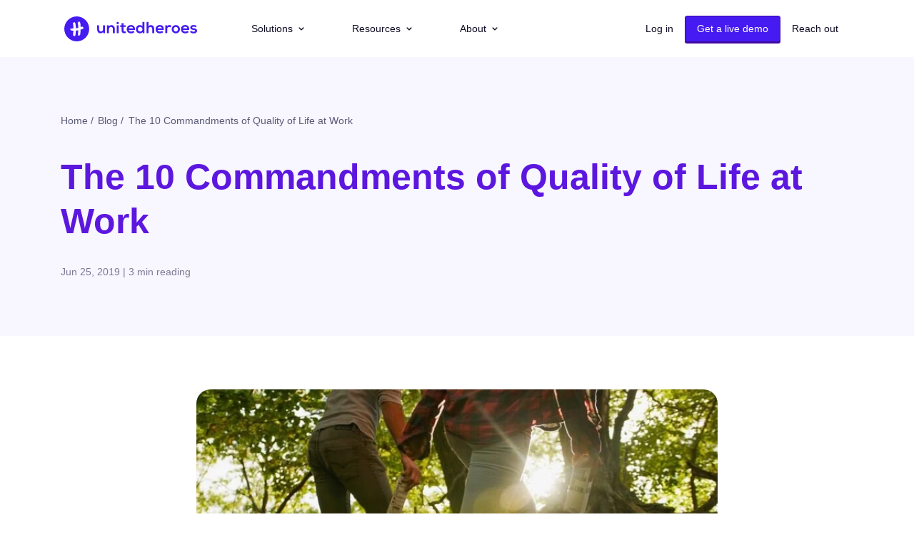

--- FILE ---
content_type: text/html; charset=UTF-8
request_url: https://www.united-heroes.com/blog/quality-of-life-at-work
body_size: 12780
content:
<!doctype html><html lang="en"><head>
    <meta charset="utf-8">
    <title>The 10 Commandments of Quality of Life at Work</title>
    <link rel="shortcut icon" href="https://www.united-heroes.com/hubfs/logo%20square%20solo.png">
    <meta name="description" content="Quality of Life at Work should give rise to well-being at work, that is the very reason for its existence. Take a look at the indicators that measure how well employees’ chakras are aligned within the workplace.">
    
    
    <meta name="viewport" content="width=device-width, initial-scale=1">

    
    <meta property="og:description" content="Quality of Life at Work should give rise to well-being at work, that is the very reason for its existence. Take a look at the indicators that measure how well employees’ chakras are aligned within the workplace.">
    <meta property="og:title" content="The 10 Commandments of Quality of Life at Work">
    <meta name="twitter:description" content="Quality of Life at Work should give rise to well-being at work, that is the very reason for its existence. Take a look at the indicators that measure how well employees’ chakras are aligned within the workplace.">
    <meta name="twitter:title" content="The 10 Commandments of Quality of Life at Work">

    

    

    <style>
a.cta_button{-moz-box-sizing:content-box !important;-webkit-box-sizing:content-box !important;box-sizing:content-box !important;vertical-align:middle}.hs-breadcrumb-menu{list-style-type:none;margin:0px 0px 0px 0px;padding:0px 0px 0px 0px}.hs-breadcrumb-menu-item{float:left;padding:10px 0px 10px 10px}.hs-breadcrumb-menu-divider:before{content:'›';padding-left:10px}.hs-featured-image-link{border:0}.hs-featured-image{float:right;margin:0 0 20px 20px;max-width:50%}@media (max-width: 568px){.hs-featured-image{float:none;margin:0;width:100%;max-width:100%}}.hs-screen-reader-text{clip:rect(1px, 1px, 1px, 1px);height:1px;overflow:hidden;position:absolute !important;width:1px}
</style>

<link rel="stylesheet" href="https://www.united-heroes.com/hubfs/hub_generated/template_assets/1/75601311607/1767861810252/template_main.min.css">
<link rel="stylesheet" href="https://www.united-heroes.com/hubfs/hub_generated/module_assets/1/75600123416/1760528511116/module_Announce.min.css">

                            <style>
                                @media screen and (min-width: 1024px) {
                                    #megaMenuFirst1 > li:nth-child(1) {
                                        width: 100%;
                                        
                                        
                                        
                                        
                                    }
                                }
                            </style>
                        

                            <style>
                                @media screen and (min-width: 1024px) {
                                    #megaMenuFirst1 > li:nth-child(2) {
                                        width: 50%;
                                        
                                            
                                                border-top: 1px solid var(--core-400);
                                            
                                        
                                        
                                        
                                            
                                                border-left: 1px solid var(--core-400);
                                            
                                        
                                        
                                    }
                                }
                            </style>
                        

                            <style>
                                @media screen and (min-width: 1024px) {
                                    #megaMenuFirst1 > li:nth-child(3) {
                                        width: 50%;
                                        
                                            
                                                border-top: 1px solid var(--core-400);
                                            
                                        
                                        
                                        
                                        
                                    }
                                }
                            </style>
                        

                <style>
                    @media screen and (min-width: 1024px) {
                        #megaMenuFirst1 {
                            width: 800px;
                            left: -50px;
                        }
                    }
                    @media screen and (min-width: 1280px) {
                        #megaMenuFirst1 {
                            width: 1000px;
                            left: -200px;
                        }
                    }
                </style>
            

                            <style>
                                @media screen and (min-width: 1024px) {
                                    #megaMenuFirst2 > li:nth-child(1) {
                                        width: 100%;
                                        
                                        
                                        
                                        
                                    }
                                }
                            </style>
                        

                <style>
                    @media screen and (min-width: 1024px) {
                        #megaMenuFirst2 {
                            width: 650px;
                            left: -150px;
                        }
                    }
                    @media screen and (min-width: 1280px) {
                        #megaMenuFirst2 {
                            width: 900px;
                            left: -150px;
                        }
                    }
                </style>
            

                            <style>
                                @media screen and (min-width: 1024px) {
                                    #megaMenuFirst3 > li:nth-child(1) {
                                        width: 100%;
                                        
                                        
                                        
                                        
                                    }
                                }
                            </style>
                        

                <style>
                    @media screen and (min-width: 1024px) {
                        #megaMenuFirst3 {
                            width: 550px;
                            left: -350px;
                        }
                    }
                    @media screen and (min-width: 1280px) {
                        #megaMenuFirst3 {
                            width: 650px;
                            left: -250px;
                        }
                    }
                </style>
            
<link rel="stylesheet" href="https://www.united-heroes.com/hubfs/hub_generated/module_assets/1/75600145922/1743298849316/module_Breadcrumb.min.css">
<link rel="stylesheet" href="https://www.united-heroes.com/hubfs/hub_generated/module_assets/1/75600123430/1743298843805/module_Global_newsletter.min.css">

<style>
#hs_cos_wrapper_widget_1760518153963 .footer-cert-badge {
  display:flex;
  flex-direction:column;
  gap:24px;
}

#hs_cos_wrapper_widget_1760518153963 .footer-cert-badge__text {
  font-size:14px;
  line-height:1.4;
  color:#333333;
  opacity:1.0;
  text-align:left;
  margin:0;
  word-wrap:break-word;
}

#hs_cos_wrapper_widget_1760518153963 .footer-cert-badge__logo-wrapper {
  display:flex;
  justify-content:flex-start;
}

#hs_cos_wrapper_widget_1760518153963 .footer-cert-badge__logo {
  max-width:125px;
  width:100%;
  height:auto;
  object-fit:contain;
}

</style>

<link rel="stylesheet" href="https://www.united-heroes.com/hubfs/hub_generated/module_assets/1/75601311576/1743298858065/module_Menu_list.min.css">
<link rel="stylesheet" href="https://www.united-heroes.com/hubfs/hub_generated/module_assets/1/75600145923/1743298850290/module_Follow_us.min.css">
<link rel="stylesheet" href="https://www.united-heroes.com/hubfs/hub_generated/module_assets/1/88521435571/1743298882525/module_Language_Modal_V2.min.css">

  <style>
  #hs_cos_wrapper_footer-module-19 hr {
  border:0 none;
  border-bottom-width:1px;
  border-bottom-style:solid;
  border-bottom-color:rgba(169,167,174,1.0);
  margin-left:auto;
  margin-right:auto;
  margin-top:10px;
  margin-bottom:10px;
  width:100%;
}

  </style>

<link rel="stylesheet" href="https://www.united-heroes.com/hubfs/hub_generated/module_assets/1/75600123432/1743298844787/module_Language_Switcher.min.css">
<link rel="stylesheet" href="/hs/hsstatic/cos-LanguageSwitcher/static-1.336/sass/LanguageSwitcher.css">
<!-- Editor Styles -->
<style id="hs_editor_style" type="text/css">
#hs_cos_wrapper_widget_1760516633403  { display: block !important; margin-top: 50px !important }
#hs_cos_wrapper_module_1760516604142  { display: block !important; padding-top: 20px !important }
.footer-row-0-max-width-section-centering > .row-fluid {
  max-width: 1110px !important;
  margin-left: auto !important;
  margin-right: auto !important;
}
/* HubSpot Styles (default) */
.footer-row-0-padding {
  padding-top: 50px !important;
  padding-bottom: 30px !important;
  padding-left: 20px !important;
  padding-right: 20px !important;
}
.footer-row-1-padding {
  padding-top: 35px !important;
  padding-bottom: 35px !important;
  padding-left: 20px !important;
  padding-right: 20px !important;
}
.footer-row-2-padding {
  padding-top: 0px !important;
  padding-bottom: 35px !important;
  padding-left: 20px !important;
  padding-right: 20px !important;
}
.footer-column-16-padding {
  padding-top: 15px !important;
  padding-bottom: px !important;
  padding-left: 15px !important;
  padding-right: 0px !important;
}
.footer-column-3-padding {
  padding-top: 5px !important;
  padding-left: 15px !important;
  padding-right: 15px !important;
}
.footer-column-3-row-0-margin {
  margin-top: 0px !important;
}
.cell_1658940327758-padding {
  padding-top: 5px !important;
  padding-left: 15px !important;
  padding-right: 0px !important;
}
.cell_1658940260955-padding {
  padding-top: 5px !important;
  padding-left: 15px !important;
  padding-right: 0px !important;
}
.footer-column-8-padding {
  padding-top: 5px !important;
  padding-left: 15px !important;
  padding-right: 0px !important;
}
.footer-column-4-padding {
  padding-top: 5px !important;
  padding-left: 0px !important;
  padding-right: 15px !important;
}
.cell_1760516380255-padding {
  padding-left: 0px !important;
  padding-right: 15px !important;
}
.footer-column-1-padding {
  padding-left: 0px !important;
  padding-right: 15px !important;
}
.footer-column-18-padding {
  padding-left: 0px !important;
  padding-right: 0px !important;
}
.footer-column-24-padding {
  padding-top: px !important;
  padding-bottom: px !important;
  padding-left: 30px !important;
  padding-right: 0px !important;
}
.footer-column-22-padding {
  padding-top: px !important;
  padding-bottom: px !important;
  padding-left: 30px !important;
  padding-right: 0px !important;
}
.footer-column-20-padding {
  padding-top: 0px !important;
  padding-left: 0px !important;
  padding-right: 30px !important;
}
/* HubSpot Styles (mobile) */
@media (max-width: 1024px) {
  .footer-row-0-padding {
    padding-bottom: 0px !important;
  }
  .footer-row-1-padding {
    padding-left: 20px !important;
    padding-right: 20px !important;
  }
  .footer-row-2-padding {
    padding-left: 20px !important;
    padding-right: 20px !important;
  }
  .footer-column-16-padding {
    padding-left: 0px !important;
  }
  .footer-column-3-padding {
    padding-bottom: 30px !important;
    padding-left: 0px !important;
    padding-right: 0px !important;
  }
  .cell_1658940327758-padding {
    padding-bottom: 30px !important;
    padding-left: 0px !important;
  }
  .cell_1658940260955-padding {
    padding-bottom: 30px !important;
    padding-left: 0px !important;
  }
  .footer-column-8-padding {
    padding-bottom: 30px !important;
    padding-left: 0px !important;
  }
  .footer-column-4-padding {
    padding-top: 30px !important;
    padding-bottom: 30px !important;
    padding-right: 0px !important;
  }
  .footer-column-22-padding {
    padding-top: 30px !important;
    padding-bottom: 30px !important;
    padding-left: 0px !important;
    padding-right: 0px !important;
  }
}
</style>

    


    

<!-- Google Tag Manager -->
<script>(function(w,d,s,l,i){w[l]=w[l]||[];w[l].push({'gtm.start':
new Date().getTime(),event:'gtm.js'});var f=d.getElementsByTagName(s)[0],
j=d.createElement(s),dl=l!='dataLayer'?'&l='+l:'';j.async=true;j.src=
'https://www.googletagmanager.com/gtm.js?id='+i+dl;f.parentNode.insertBefore(j,f);
})(window,document,'script','dataLayer','GTM-WQ8754S');</script>
<!-- End Google Tag Manager -->

<script defer data-domain="united-heroes.com" src="https://plausible.io/js/script.js"></script>
 
<meta property="og:image" content="https://www.united-heroes.com/hubfs/walk-850.jpg">
<meta property="og:image:width" content="850">
<meta property="og:image:height" content="435">
<meta property="og:image:alt" content="walk-850">
<meta name="twitter:image" content="https://www.united-heroes.com/hubfs/walk-850.jpg">
<meta name="twitter:image:alt" content="walk-850">

<meta property="og:url" content="https://www.united-heroes.com/blog/quality-of-life-at-work">
<meta name="twitter:card" content="summary_large_image">

<link rel="canonical" href="https://www.united-heroes.com/blog/quality-of-life-at-work">

<meta property="og:type" content="article">
<link rel="alternate" type="application/rss+xml" href="https://www.united-heroes.com/blog/rss.xml">
<meta name="twitter:domain" content="www.united-heroes.com">
<meta name="twitter:site" content="@united_heroesEN">

<meta http-equiv="content-language" content="en">
<link rel="alternate" hreflang="en" href="https://www.united-heroes.com/blog/quality-of-life-at-work">
<link rel="alternate" hreflang="es" href="https://www.united-heroes.com/es/blog/los-10-mandamientos-de-la-calidad-de-vida-en-el-trabajo">






    
    <script type="application/ld+json">
    {
        "@context": "https://schema.org",
        "@type": "NewsArticle",
        "headline": "The 10 Commandments of Quality of Life at Work",
        "image": [
            "https://cdn2.hubspot.net/hubfs/5418138/walk-850.jpg"
        ],
        "datePublished": "2019-06-25 08:06:50",
        "dateModified": "2024-10-01 12:00:00",
        "author": [
            {
            "@type": "Person",
            "name": "Marion Chomette",
            "url": "https://www.united-heroes.com/blog/author/marion-chomette"
            }
        ],
        "publisher": { "name": "https://5418138.fs1.hubspotusercontent-na1.net/hubfs/5418138/chub_backup/Logo_inline_purple-3.svg", "url": "http://www.united-heroes.com"}
    }
    </script>
    <!-- custom widget definition not found -->
    
    <!-- custom widget definition not found (portalId: 5418138, path: /UH-IWS-2022/modules/Blog Post Hero, moduleId: 78887781953) -->

  <meta name="generator" content="HubSpot"></head>
  <body>
<!--  Added by AdRoll integration -->
<script type="text/javascript">
  adroll_adv_id = "BDIRWGVNSZEB7OPE7ZHNDQ";
  adroll_pix_id = "RP4KJPOFSBD5HO3H25SKMT";
  var _hsp = window._hsp = window._hsp || [];
  (function () {
      var _onload = function(){
          if (document.readyState && !/loaded|complete/.test(document.readyState)){setTimeout(_onload, 10);return}
          if (!window.__adroll_loaded){__adroll_loaded=true;setTimeout(_onload, 50);return}
          _hsp.push(['addPrivacyConsentListener', function(consent) { if (consent.allowed || (consent.categories && consent.categories.advertisement)) {
            var scr = document.createElement("script");
            var host = (("https:" == document.location.protocol) ? "https://s.adroll.com" : "http://a.adroll.com");
            scr.setAttribute('async', 'true');
            scr.type = "text/javascript";
            scr.src = host + "/j/roundtrip.js";
            ((document.getElementsByTagName('head') || [null])[0] ||
                document.getElementsByTagName('script')[0].parentNode).appendChild(scr);
          }}]);
      };
      if (window.addEventListener) {window.addEventListener('load', _onload, false);}
      else {window.attachEvent('onload', _onload)}
  }());
</script>

<!-- /Added by AdRoll integration -->

    <div class="body-wrapper  hs-content-id-10730370907 hs-blog-post hs-blog-id-84107397280">
        <header class="main-header">
        
        <div data-global-resource-path="UH-IWS-2022/templates/partials/header.html"><nav id="access-links" role="navigation">
    <ul>
        <li><a href="#main-content" class="btn btn-alpha hs-skip-lang-url-rewrite"><span id="hs_cos_wrapper_skip_content_" class="hs_cos_wrapper hs_cos_wrapper_widget hs_cos_wrapper_type_text" style="" data-hs-cos-general-type="widget" data-hs-cos-type="text">Skip to main content</span></a></li>
        <li><a href="#main-nav" class="btn btn-alpha hs-skip-lang-url-rewrite"><span id="hs_cos_wrapper_skip_main_nav_" class="hs_cos_wrapper hs_cos_wrapper_widget hs_cos_wrapper_type_text" style="" data-hs-cos-general-type="widget" data-hs-cos-type="text">Skip to main navigation</span></a></li>
        <li><a href="#main-footer" class="btn btn-alpha hs-skip-lang-url-rewrite"><span id="hs_cos_wrapper_skip_footer_" class="hs_cos_wrapper hs_cos_wrapper_widget hs_cos_wrapper_type_text" style="" data-hs-cos-general-type="widget" data-hs-cos-type="text">Skip to main footer</span></a></li>
    </ul>
</nav><div class="main-header__persist bg-white">
    <div class="main-header__brand">
    

  

<a href="https://www.united-heroes.com/" class="hs-skip-lang-url-rewrite">
    <img src="https://www.united-heroes.com/hubfs/Logo_inline_purple.svg" alt="Logo_inline_purple" width="186" height="35">
</a>
</div>
    <button class="main-header__navbar-toggler" id="main-navbar-toggler">
        <div class="icon"><i class="burger"></i></div>
        <span class="sr-only">Menu</span>
    </button>
</div>
<div class="main-header__navbar" id="main-nav"><nav class="main-header__main-menu">
    <ul class="megamenu">
    
        
        
            <li class="first-level multilevel mobile-accordion">
                
                <button class="dropdown-toggle" type="button" data-a11y-toggle="megaMenuFirst1" aria-expanded="false">
                Solutions
                <span class="arrow"></span>
                </button>
                <ul class="dropdown-menu" id="megaMenuFirst1" aria-hidden="true">
                    
                        
                            <li class="group-child hs-skip-lang-url-rewrite">
                                <button class="dropdown-toggle hide-on-mobile" type="button" data-a11y-toggle="dropdownMenuSecond11" aria-expanded="false">
                                    Why United Heroes ?
                                    <span class="cross"></span>
                                </button>
                                <span class="group-title show-on-mobile"> Why United Heroes ?</span>
                                <ul class="dropdown-menu col-2" id="dropdownMenuSecond11" aria-hidden="true">
                                    
                                        
                                        
                                        <li class="simple-child hs-skip-lang-url-rewrite">
                                        
                                            <a href="https://www.united-heroes.com/use-cases/quality-of-work-life">
                                        
                                        
                                            
                                            <img src="https://www.united-heroes.com/hubfs/QVT-2.svg" alt="" width="35" height="35" loading="lazy" class="menu-icon">
                                        
                                            <span class="link-title">Quality of Work Life</span>
                                        
                                            <p>Improve the physical and mental well-being of your employees</p>
                                        
                                        
                                            </a>
                                        
                                        </li>
                                    
                                        
                                        
                                        <li class="simple-child hs-skip-lang-url-rewrite">
                                        
                                            <a href="https://www.united-heroes.com/use-cases/cohesion">
                                        
                                        
                                            
                                            <img src="https://www.united-heroes.com/hubfs/Cohe%CC%81sion-1.svg" alt="" width="35" height="35" loading="lazy" class="menu-icon">
                                        
                                            <span class="link-title">Cohesion	</span>
                                        
                                            <p>Build cohesion among your teams	</p>
                                        
                                        
                                            </a>
                                        
                                        </li>
                                    
                                        
                                        
                                        <li class="simple-child hs-skip-lang-url-rewrite">
                                        
                                            <a href="https://www.united-heroes.com/use-cases/company-culture">
                                        
                                        
                                            
                                            <img src="https://www.united-heroes.com/hubfs/Marque_employeur_culture_entreprise-2.svg" alt="" width="35" height="35" loading="lazy" class="menu-icon">
                                        
                                            <span class="link-title">Culture &amp; Employer Brand</span>
                                        
                                            <p>Develop your employer brand and the sense of belonging to your company</p>
                                        
                                        
                                            </a>
                                        
                                        </li>
                                    
                                        
                                        
                                        <li class="simple-child hs-skip-lang-url-rewrite">
                                        
                                            <a href="https://www.united-heroes.com/use-cases/csr">
                                        
                                        
                                            
                                            <img src="https://www.united-heroes.com/hubfs/Impact_RSE-2.svg" alt="" width="35" height="35" loading="lazy" class="menu-icon">
                                        
                                            <span class="link-title">Corporate Social Responsibility                 		</span>
                                        
                                            <p>Strengthen your social and environmental impact                        			</p>
                                        
                                        
                                            </a>
                                        
                                        </li>
                                    
                                </ul>
                            </li>
                        
                        
                    
                        
                            
                            
                            <li class="simple-child hs-skip-lang-url-rewrite bg-core-100">
                                
                                    <a href="https://www.united-heroes.com/how-it-works">
                                
                                
                                    <span class="link-title">How does it work ? </span>
                                
                                    <p>An inclusive, easy-to-use and motivating application                        			</p>
                                
                                
                                    </a>
                                
                            </li>
                        
                        
                    
                        
                            
                            
                            <li class="simple-child hs-skip-lang-url-rewrite bg-core-100">
                                
                                    <a href="https://www.united-heroes.com/animations-catalogue">
                                
                                
                                    <span class="link-title">Challenges portfolio</span>
                                
                                    <p>Discover our catalogue of ready-to-deploy group challenges</p>
                                
                                
                                    </a>
                                
                            </li>
                        
                        
                    
                </ul>
            </li>

            
        
    
        
        
            <li class="first-level multilevel mobile-accordion">
                
                <button class="dropdown-toggle" type="button" data-a11y-toggle="megaMenuFirst2" aria-expanded="false">
                Resources
                <span class="arrow"></span>
                </button>
                <ul class="dropdown-menu" id="megaMenuFirst2" aria-hidden="true">
                    
                        
                            <li class="group-child hs-skip-lang-url-rewrite">
                                <button class="dropdown-toggle hide-on-mobile" type="button" data-a11y-toggle="dropdownMenuSecond21" aria-expanded="false">
                                    Our tools to engage your employees
                                    <span class="cross"></span>
                                </button>
                                <span class="group-title show-on-mobile"> Our tools to engage your employees</span>
                                <ul class="dropdown-menu col-2" id="dropdownMenuSecond21" aria-hidden="true">
                                    
                                        
                                        
                                        <li class="simple-child hs-skip-lang-url-rewrite">
                                        
                                            <a href="https://www.united-heroes.com/customers">
                                        
                                        
                                            
                                            <img src="https://www.united-heroes.com/hubfs/chub_backup/Avantages_salari%C3%A9s.svg" alt="" width="35" height="35" loading="lazy" class="menu-icon">
                                        
                                            <span class="link-title">Case studies</span>
                                        
                                        
                                            </a>
                                        
                                        </li>
                                    
                                        
                                        
                                        <li class="simple-child hs-skip-lang-url-rewrite">
                                        
                                            <a href="https://www.united-heroes.com/ebooks-guides">
                                        
                                        
                                            
                                            <img src="https://www.united-heroes.com/hubfs/Download-resource.svg" alt="" width="35" height="35" loading="lazy" class="menu-icon">
                                        
                                            <span class="link-title">Ebooks and guides</span>
                                        
                                        
                                            </a>
                                        
                                        </li>
                                    
                                        
                                        
                                        <li class="simple-child hs-skip-lang-url-rewrite">
                                        
                                            <a href="https://www.united-heroes.com/blog?">
                                        
                                        
                                            
                                            <img src="https://www.united-heroes.com/hubfs/chub_backup/sant%C3%A9.svg" alt="" width="35" height="35" loading="lazy" class="menu-icon">
                                        
                                            <span class="link-title">Blog</span>
                                        
                                        
                                            </a>
                                        
                                        </li>
                                    
                                </ul>
                            </li>
                        
                        
                    
                </ul>
            </li>

            
        
    
        
        
            <li class="first-level multilevel mobile-accordion">
                
                <button class="dropdown-toggle" type="button" data-a11y-toggle="megaMenuFirst3" aria-expanded="false">
                About
                <span class="arrow"></span>
                </button>
                <ul class="dropdown-menu" id="megaMenuFirst3" aria-hidden="true">
                    
                        
                            <li class="group-child hs-skip-lang-url-rewrite">
                                <button class="dropdown-toggle hide-on-mobile" type="button" data-a11y-toggle="dropdownMenuSecond31" aria-expanded="false">
                                    Mission-driven company
                                    <span class="cross"></span>
                                </button>
                                <span class="group-title show-on-mobile"> Mission-driven company</span>
                                <ul class="dropdown-menu col-2" id="dropdownMenuSecond31" aria-hidden="true">
                                    
                                        
                                        
                                        <li class="simple-child hs-skip-lang-url-rewrite">
                                        
                                            <a href="https://www.united-heroes.com/mission">
                                        
                                        
                                            
                                            <img src="https://www.united-heroes.com/hubfs/uh-iws-refonte-2022/icons/Challenge.svg" alt="" width="16" height="20" loading="lazy" class="menu-icon">
                                        
                                            <span class="link-title">Our mission</span>
                                        
                                            <p>Sparking wellness habits that bring us together</p>
                                        
                                        
                                            </a>
                                        
                                        </li>
                                    
                                        
                                        
                                        <li class="simple-child hs-skip-lang-url-rewrite">
                                        
                                            <a href="https://www.united-heroes.com/impact">
                                        
                                        
                                            
                                            <img src="https://www.united-heroes.com/hubfs/icon_united_heroes.svg" alt="" width="20" height="20" loading="lazy" class="menu-icon">
                                        
                                            <span class="link-title">Impact</span>
                                        
                                            <p>Our impact on wellness, diversity, inclusion and our planet</p>
                                        
                                        
                                            </a>
                                        
                                        </li>
                                    
                                </ul>
                            </li>
                        
                        
                    
                </ul>
            </li>

            
        
    
    </ul>
</nav><nav class="main-header__cta-menu">
    <ul class="cta-menu">
        
            

            <li class="btn-link">
                <span id="hs_cos_wrapper_main_action_" class="hs_cos_wrapper hs_cos_wrapper_widget hs_cos_wrapper_type_cta" style="" data-hs-cos-general-type="widget" data-hs-cos-type="cta"><!--HubSpot Call-to-Action Code --><span class="hs-cta-wrapper" id="hs-cta-wrapper-ef5337c9-b606-455c-93b5-152f9e10dbdb"><span class="hs-cta-node hs-cta-ef5337c9-b606-455c-93b5-152f9e10dbdb" id="hs-cta-ef5337c9-b606-455c-93b5-152f9e10dbdb"><!--[if lte IE 8]><div id="hs-cta-ie-element"></div><![endif]--><a href="https://cta-redirect.hubspot.com/cta/redirect/5418138/ef5337c9-b606-455c-93b5-152f9e10dbdb"><img class="hs-cta-img" id="hs-cta-img-ef5337c9-b606-455c-93b5-152f9e10dbdb" style="border-width:0px;" src="https://no-cache.hubspot.com/cta/default/5418138/ef5337c9-b606-455c-93b5-152f9e10dbdb.png" alt="Log in"></a></span><script charset="utf-8" src="/hs/cta/cta/current.js"></script><script type="text/javascript"> hbspt.cta._relativeUrls=true;hbspt.cta.load(5418138, 'ef5337c9-b606-455c-93b5-152f9e10dbdb', {"useNewLoader":"true","region":"na1"}); </script></span><!-- end HubSpot Call-to-Action Code --></span>
            </li>
            
        
            

            <li class="btn btn-core-dark">
                <span id="hs_cos_wrapper_main_action_" class="hs_cos_wrapper hs_cos_wrapper_widget hs_cos_wrapper_type_cta" style="" data-hs-cos-general-type="widget" data-hs-cos-type="cta"><!--HubSpot Call-to-Action Code --><span class="hs-cta-wrapper" id="hs-cta-wrapper-a89c8535-a035-4f0f-aaa0-0636598d623e"><span class="hs-cta-node hs-cta-a89c8535-a035-4f0f-aaa0-0636598d623e" id="hs-cta-a89c8535-a035-4f0f-aaa0-0636598d623e"><!--[if lte IE 8]><div id="hs-cta-ie-element"></div><![endif]--><a href="https://cta-redirect.hubspot.com/cta/redirect/5418138/a89c8535-a035-4f0f-aaa0-0636598d623e"><img class="hs-cta-img" id="hs-cta-img-a89c8535-a035-4f0f-aaa0-0636598d623e" style="border-width:0px;" src="https://no-cache.hubspot.com/cta/default/5418138/a89c8535-a035-4f0f-aaa0-0636598d623e.png" alt="Get a live demo"></a></span><script charset="utf-8" src="/hs/cta/cta/current.js"></script><script type="text/javascript"> hbspt.cta._relativeUrls=true;hbspt.cta.load(5418138, 'a89c8535-a035-4f0f-aaa0-0636598d623e', {"useNewLoader":"true","region":"na1"}); </script></span><!-- end HubSpot Call-to-Action Code --></span>
            </li>
            
        
            

            <li class="btn-link">
                <span id="hs_cos_wrapper_main_action_" class="hs_cos_wrapper hs_cos_wrapper_widget hs_cos_wrapper_type_cta" style="" data-hs-cos-general-type="widget" data-hs-cos-type="cta"><!--HubSpot Call-to-Action Code --><span class="hs-cta-wrapper" id="hs-cta-wrapper-32b05acd-92b6-4f49-933a-5d788c2318b7"><span class="hs-cta-node hs-cta-32b05acd-92b6-4f49-933a-5d788c2318b7" id="hs-cta-32b05acd-92b6-4f49-933a-5d788c2318b7"><!--[if lte IE 8]><div id="hs-cta-ie-element"></div><![endif]--><a href="https://cta-redirect.hubspot.com/cta/redirect/5418138/32b05acd-92b6-4f49-933a-5d788c2318b7"><img class="hs-cta-img" id="hs-cta-img-32b05acd-92b6-4f49-933a-5d788c2318b7" style="border-width:0px;" src="https://no-cache.hubspot.com/cta/default/5418138/32b05acd-92b6-4f49-933a-5d788c2318b7.png" alt="Reach out"></a></span><script charset="utf-8" src="/hs/cta/cta/current.js"></script><script type="text/javascript"> hbspt.cta._relativeUrls=true;hbspt.cta.load(5418138, '32b05acd-92b6-4f49-933a-5d788c2318b7', {"useNewLoader":"true","region":"na1"}); </script></span><!-- end HubSpot Call-to-Action Code --></span>
            </li>
            
        
    </ul>
</nav></div></div>
        
        </header>


      <main id="main-content" class="body-container-wrapper">
        
        <article class="main-post">
        <header class="bg-core-100">
            <div class="header-content">
                <div class="breadcrumb-module">
    <ol class="breadcrumb" itemscope itemtype="https://schema.org/BreadcrumbList">
    
        
            <li itemprop="itemListElement" itemscope itemtype="https://schema.org/ListItem" class="hs-skip-lang-url-rewrite">
                <a itemprop="item" href="//www.united-heroes.com"><span itemprop="name">Home</span></a><meta itemprop="position" content="1">
            </li>
            
            <li itemprop="itemListElement" itemscope itemtype="https://schema.org/ListItem" class="hs-skip-lang-url-rewrite">
                <a itemprop="item" href="https://www.united-heroes.com/blog"><span itemprop="name">Blog</span></a><meta itemprop="position" content="2">
            </li>
            <li itemprop="itemListElement" itemscope itemtype="https://schema.org/ListItem">
                <span itemprop="name">The 10 Commandments of Quality of Life at Work</span><meta itemprop="position" content="3">
            </li>
            
        
    
    </ol>
</div>
                <h1 class="post-title h2 text-core-600">The 10 Commandments of Quality of Life at Work</h1>
                <p class="post-meta text-ashen-500">
                    
                
                
                
                <span class="publication-date"><time datetime="2019-06-25 08:06:50">Jun 25, 2019</time></span> | <span class="reading-time">3 min reading</span>
                </p>
            </div>
        </header>
        <div class="post-wrapper">
            <div class="post-body">
            
                <div class="featured-image-container">
                    
                    
                    <img class="featured-image" src="https://www.united-heroes.com/hs-fs/hubfs/walk-850.jpg?width=730&amp;height=374&amp;name=walk-850.jpg" alt="The 10 Commandments of Quality of Life at Work" width="730" height="374" srcset="https://www.united-heroes.com/hs-fs/hubfs/walk-850.jpg?width=365&amp;height=187&amp;name=walk-850.jpg 365w, https://www.united-heroes.com/hs-fs/hubfs/walk-850.jpg?width=730&amp;height=374&amp;name=walk-850.jpg 730w, https://www.united-heroes.com/hs-fs/hubfs/walk-850.jpg?width=1095&amp;height=561&amp;name=walk-850.jpg 1095w, https://www.united-heroes.com/hs-fs/hubfs/walk-850.jpg?width=1460&amp;height=748&amp;name=walk-850.jpg 1460w, https://www.united-heroes.com/hs-fs/hubfs/walk-850.jpg?width=1825&amp;height=935&amp;name=walk-850.jpg 1825w, https://www.united-heroes.com/hs-fs/hubfs/walk-850.jpg?width=2190&amp;height=1122&amp;name=walk-850.jpg 2190w" sizes="(max-width: 730px) 100vw, 730px">
                </div>
            
            <span id="hs_cos_wrapper_post_body" class="hs_cos_wrapper hs_cos_wrapper_meta_field hs_cos_wrapper_type_rich_text" style="" data-hs-cos-general-type="meta_field" data-hs-cos-type="rich_text"><p>&nbsp;“And what do you do for a living?” This is a question that is becoming increasingly difficult to avoid whenever you meet anyone. And for good reason: while for centuries “work” meant only “subsistence”, times have changed and it is now essential to be fulfilled AT work in order to be fulfilled BY your work.</p>
<!--more-->
<p>It’s got to be said that we spend most of our time there. It is therefore better to feel good about it if we don’t want to get caught up in an infernal mechanism from which it is very complicated to extract oneself.</p>
<p>This is why we talk about <strong>Quality of Life at Work</strong>. QLW for those in the know, and people in a hurry. Quality of Life at Work should give rise to well-being at work, that is the very reason for its existence. But again, the notion seems vague: is it a quantifiable reality, which can be compared between individuals because everyone feels the same way about it?</p>
<p>Fortunately, the World Health Organization (WHO if you want to expand your dictionary of acronyms) proposes a definition that it understands as being universal. It is “a state of mind characterised by a satisfactory harmony between the skills, needs and aspirations of the worker and the other constraints and opportunities of the workplace”.</p>
<p>OK? Is that not clear? Don't panic, let’s take a look at the indicators that measure how well employees’ chakras are aligned within the workplace.</p>
<h2>The 10 QLW Commandments according to the ANACT&nbsp;</h2>
<p><img src="https://www.united-heroes.com/hs-fs/hubfs/quality-of-life-at-work-key-facts.jpg?width=1921&amp;name=quality-of-life-at-work-key-facts.jpg" alt="quality-of-life-at-work-key-facts" width="1921" style="width: 1921px;" srcset="https://www.united-heroes.com/hs-fs/hubfs/quality-of-life-at-work-key-facts.jpg?width=961&amp;name=quality-of-life-at-work-key-facts.jpg 961w, https://www.united-heroes.com/hs-fs/hubfs/quality-of-life-at-work-key-facts.jpg?width=1921&amp;name=quality-of-life-at-work-key-facts.jpg 1921w, https://www.united-heroes.com/hs-fs/hubfs/quality-of-life-at-work-key-facts.jpg?width=2882&amp;name=quality-of-life-at-work-key-facts.jpg 2882w, https://www.united-heroes.com/hs-fs/hubfs/quality-of-life-at-work-key-facts.jpg?width=3842&amp;name=quality-of-life-at-work-key-facts.jpg 3842w, https://www.united-heroes.com/hs-fs/hubfs/quality-of-life-at-work-key-facts.jpg?width=4803&amp;name=quality-of-life-at-work-key-facts.jpg 4803w, https://www.united-heroes.com/hs-fs/hubfs/quality-of-life-at-work-key-facts.jpg?width=5763&amp;name=quality-of-life-at-work-key-facts.jpg 5763w" sizes="(max-width: 1921px) 100vw, 1921px"></p>
<ul>
<li>Commitment from everyone at all levels of the organisation</li>
<li>Information shared within the organisation&nbsp;</li>
<li>Working relationships&nbsp;</li>
<li>Social relationships (social dialogue)&nbsp;</li>
<li>Organisation of work&nbsp;</li>
<li>Content of the work&nbsp;</li>
<li>The physical environment&nbsp;</li>
<li>Fulfilment and personal development</li>
<li>Work-life balance</li>
<li>Professional equality</li>
</ul>
<h3>Commitment from everyone at all levels of the organisation</h3>
<p>A committed employee is motivated to <strong>achieve the same objectives as his company.</strong>&nbsp;He shares the <strong>organisation’s vision</strong>&nbsp;and <strong>values</strong>&nbsp;and knows <a href="/en/blog/ikigai-supporting-your-staff-to-discover-their-reason-for-being?hsLang=en" rel="noopener" target="_blank">why he <strong>gets up in the morning</strong></a>. This is why all employees must be respected and their work must be valued whatever their position or type of contract.&nbsp;&nbsp;</p>
<h3>Information shared within the organisation</h3>
<p><strong>Communication</strong>&nbsp;must be&nbsp;<strong>seamless</strong>&nbsp;and&nbsp;<strong>there must be many exchanges </strong>for a company to be successful. Indeed, the compartimentalization of information and teams could be detrimental to the <strong>continuous improvement measures </strong>that the company has now established. So communicate with your employees on a <strong>regular basis.&nbsp;</strong></p>
<h3>Working relationships</h3>
<p>Employees are encouraged to communicate with each other all day long.&nbsp;Over time, if <strong>relationships based on trust </strong>(and sometimes based on friendship) develop, work will only become more interesting.&nbsp; Employees will <strong>enjoy spending time together </strong>while they work. These close relations allow <a href="/en/blog/professional-loyalty?hsLang=en" rel="noopener" target="_blank">turnover to be reduced</a>. This is also the basis of the learning process, as good relations ensure the optimal use of skills.</p>
<h3>Social relationships (social dialogue)</h3>
<p><strong>Social dialogue </strong>allows <strong>social partners</strong> and the company to&nbsp;<strong>negotiate and develop </strong>organisation in the workplace together. The objective of these <strong>discussions between trade unions and management </strong>is to allow employees to work together in the best conditions possible.</p>
<p>Strong unions and a regular dialogue allow the <strong>company’s performance to be evaluated,</strong> to suggest <strong>ways of improving work conditions </strong>and <strong>defuse conflicts </strong>before they develop.&nbsp;</p>
<h3>Organisation of work</h3>
<p>The <strong>way in which tasks</strong>&nbsp;are&nbsp;<strong>identified</strong>,&nbsp;<strong>organised,</strong>&nbsp;<strong>assigned</strong>&nbsp;and&nbsp;<strong>coordinated </strong>among employees has a major impact on their well-being. It must allow them to do their job in the best conditions (no stress, etc.) What is at stake is that the organisation of work <strong>contributes to the growth of the company</strong>: people don’t work in the same way in a VSB as in a major group.</p>
<h3>Content of the work</h3>
<p>For work to be considered interesting by employees, <strong>they must feel that their assignments </strong>serve a purpose. Therefore, an employee must understand the <strong>stakes</strong> and the <strong>aim </strong>of his tasks. The employee can thus see the <strong>real impact </strong>of his work. To improve their well-being further, employees should be able to <strong>vary their tasks </strong>to <strong>avoid repetition and boredom.&nbsp;</strong></p>
<h3>The physical environment</h3>
<p>The quality of work and human relations, professional development and recognition are key features of the quality of life at work.&nbsp; But <strong>providing comfortable spaces</strong>&nbsp;(luminous, not too noisy, with the right temperature, etc.) has also become as an essential feature for the most attractive companies in just a few years.</p>
<h3>Fulfilment and personal development</h3>
<p>To be happy at work also means <strong>being able to develop your skills and advance your career.</strong></p>
<p>A company which helps its employees to thrive and <strong>have more responsibility </strong>reduces turnover and cases of boreout. Bearing in mind that malaise at work costs companies on average&nbsp;€3,500 per employee, it’s better to do everything in your power to avoid it!</p>
<h3>Work-life balance</h3>
<p>Motivating assignments, recognition, an agreeable work environment and positive company values must not overshadow <strong>the work-life balance</strong>. For you to be happy at work, it mustn’t encroach upon your <strong>personal and family life. </strong>To achieve this, the <strong>right to disconnect </strong>or <strong>limiting overtime </strong>ensures that there is a separation between the spheres.&nbsp;</p>
<h3>Professional equality</h3>
<p><strong>Equal opportunities </strong>ensure a better quality of life at work for everyone, whatever their sex, race or sexual orientation. &nbsp;<strong>Diversity</strong>&nbsp;is an opportunity&nbsp;for companies which are expanding. A company which has an <strong>equal opportunities policy</strong>, with workers that are equally qualified, attracts <strong>talents from all backgrounds </strong>and <strong>limits select communities</strong> which are detrimental to the emergence of new ideas.</p>
<p>So, what are you waiting for to <strong>obey the 10 Commandments of Quality of Life at Work</strong>?</p></span>
            <div class="post-author">
             
                <div class="author-portrait">
                    <img src="https://www.united-heroes.com/hs-fs/hubfs/marion.png?width=80&amp;height=80&amp;name=marion.png" alt="Marion Chomette" width="80" height="80" loading="lazy" srcset="https://www.united-heroes.com/hs-fs/hubfs/marion.png?width=40&amp;height=40&amp;name=marion.png 40w, https://www.united-heroes.com/hs-fs/hubfs/marion.png?width=80&amp;height=80&amp;name=marion.png 80w, https://www.united-heroes.com/hs-fs/hubfs/marion.png?width=120&amp;height=120&amp;name=marion.png 120w, https://www.united-heroes.com/hs-fs/hubfs/marion.png?width=160&amp;height=160&amp;name=marion.png 160w, https://www.united-heroes.com/hs-fs/hubfs/marion.png?width=200&amp;height=200&amp;name=marion.png 200w, https://www.united-heroes.com/hs-fs/hubfs/marion.png?width=240&amp;height=240&amp;name=marion.png 240w" sizes="(max-width: 80px) 100vw, 80px">
                </div>
             
                <div class="author-detail">
                    <p class="author-name">
                        <a href="https://www.united-heroes.com/blog/author/marion-chomette" rel="author">
                            Marion Chomette
                        </a>
                    </p>
                    
                </div>
            </div>
        </div>
    </div></article>
    <div class="dnd-section">
        <div class="row-fluid related-posts">
            
                
            
            
            
            <p class="related-posts-title h3 text-ashen-600 text-center">Read more</p>
            
            
            <div class="blog-listing-grid grid-cols-3">
            
  
                
                    
                    
                
                
                
                <article class="post-item">
                    
                        
                    
                                    
                    <div class="post-featured-image">
                        <a href="https://www.united-heroes.com/blog/corporate-sport-and-wellness-solution-comparison?hsLang=en">
                            <img src="https://www.united-heroes.com/hs-fs/hubfs/programme-bien-etre-et-sport-au-travail.jpg?width=500&amp;name=programme-bien-etre-et-sport-au-travail.jpg" loading="lazy" alt="workplace-wellness-programs" width="500" srcset="https://www.united-heroes.com/hs-fs/hubfs/programme-bien-etre-et-sport-au-travail.jpg?width=250&amp;name=programme-bien-etre-et-sport-au-travail.jpg 250w, https://www.united-heroes.com/hs-fs/hubfs/programme-bien-etre-et-sport-au-travail.jpg?width=500&amp;name=programme-bien-etre-et-sport-au-travail.jpg 500w, https://www.united-heroes.com/hs-fs/hubfs/programme-bien-etre-et-sport-au-travail.jpg?width=750&amp;name=programme-bien-etre-et-sport-au-travail.jpg 750w, https://www.united-heroes.com/hs-fs/hubfs/programme-bien-etre-et-sport-au-travail.jpg?width=1000&amp;name=programme-bien-etre-et-sport-au-travail.jpg 1000w, https://www.united-heroes.com/hs-fs/hubfs/programme-bien-etre-et-sport-au-travail.jpg?width=1250&amp;name=programme-bien-etre-et-sport-au-travail.jpg 1250w, https://www.united-heroes.com/hs-fs/hubfs/programme-bien-etre-et-sport-au-travail.jpg?width=1500&amp;name=programme-bien-etre-et-sport-au-travail.jpg 1500w" sizes="(max-width: 500px) 100vw, 500px">
                        </a>  
                    </div>
                    
                    <div class="post-content">
                        <p class="post-title h2"><a href="https://www.united-heroes.com/blog/corporate-sport-and-wellness-solution-comparison?hsLang=en">
                            Corporate wellness solution: which one's the right for you?
                            </a>
                        </p>
                        
                            <p class="post-link"><a href="https://www.united-heroes.com/blog/corporate-sport-and-wellness-solution-comparison?hsLang=en" class="btn btn-arrow arrow-purple">Read the article</a></p>
                        
                    </div>
                </article>
            

  
                
                    
                    
                
                
                
                <article class="post-item">
                    
                        
                    
                                    
                    <div class="post-featured-image">
                        <a href="https://www.united-heroes.com/blog/getting-back-to-the-office-getting-prepared-and-reassuring-collaborators?hsLang=en">
                            <img src="https://www.united-heroes.com/hs-fs/hubfs/retour-bureau-post-covid19.png?width=500&amp;name=retour-bureau-post-covid19.png" loading="lazy" alt="Support and bring your employees together to create a " back to the office "desire." width="500" srcset="https://www.united-heroes.com/hs-fs/hubfs/retour-bureau-post-covid19.png?width=250&amp;name=retour-bureau-post-covid19.png 250w, https://www.united-heroes.com/hs-fs/hubfs/retour-bureau-post-covid19.png?width=500&amp;name=retour-bureau-post-covid19.png 500w, https://www.united-heroes.com/hs-fs/hubfs/retour-bureau-post-covid19.png?width=750&amp;name=retour-bureau-post-covid19.png 750w, https://www.united-heroes.com/hs-fs/hubfs/retour-bureau-post-covid19.png?width=1000&amp;name=retour-bureau-post-covid19.png 1000w, https://www.united-heroes.com/hs-fs/hubfs/retour-bureau-post-covid19.png?width=1250&amp;name=retour-bureau-post-covid19.png 1250w, https://www.united-heroes.com/hs-fs/hubfs/retour-bureau-post-covid19.png?width=1500&amp;name=retour-bureau-post-covid19.png 1500w" sizes="(max-width: 500px) 100vw, 500px">
                        </a>  
                    </div>
                    
                    <div class="post-content">
                        <p class="post-title h2"><a href="https://www.united-heroes.com/blog/getting-back-to-the-office-getting-prepared-and-reassuring-collaborators?hsLang=en">
                            Back to the office: Getting prepared and reassuring collaborators
                            </a>
                        </p>
                        
                            <p class="post-link"><a href="https://www.united-heroes.com/blog/getting-back-to-the-office-getting-prepared-and-reassuring-collaborators?hsLang=en" class="btn btn-arrow arrow-purple">Read the article</a></p>
                        
                    </div>
                </article>
            

  
                
                    
                    
                
                
                
                <article class="post-item">
                    
                        
                    
                                    
                    <div class="post-featured-image">
                        <a href="https://www.united-heroes.com/blog/infographic-2023-workplace-well-being-study?hsLang=en">
                            <img src="https://www.united-heroes.com/hs-fs/hubfs/2-1.png?width=500&amp;name=2-1.png" loading="lazy" alt="" width="500" srcset="https://www.united-heroes.com/hs-fs/hubfs/2-1.png?width=250&amp;name=2-1.png 250w, https://www.united-heroes.com/hs-fs/hubfs/2-1.png?width=500&amp;name=2-1.png 500w, https://www.united-heroes.com/hs-fs/hubfs/2-1.png?width=750&amp;name=2-1.png 750w, https://www.united-heroes.com/hs-fs/hubfs/2-1.png?width=1000&amp;name=2-1.png 1000w, https://www.united-heroes.com/hs-fs/hubfs/2-1.png?width=1250&amp;name=2-1.png 1250w, https://www.united-heroes.com/hs-fs/hubfs/2-1.png?width=1500&amp;name=2-1.png 1500w" sizes="(max-width: 500px) 100vw, 500px">
                        </a>  
                    </div>
                    
                    <div class="post-content">
                        <p class="post-title h2"><a href="https://www.united-heroes.com/blog/infographic-2023-workplace-well-being-study?hsLang=en">
                            Infographic | 2023 Workplace Well-being Study
                            </a>
                        </p>
                        
                            <p class="post-link"><a href="https://www.united-heroes.com/blog/infographic-2023-workplace-well-being-study?hsLang=en" class="btn btn-arrow arrow-purple">Read the article</a></p>
                        
                    </div>
                </article>
            


            </div>
        </div>
    </div>
    <div class="newsletter">
        <div class="newsletter-module bg-core-100">
    <div class="container">
        <div class="message">
            <p class="h3">
             Interested in sport and well-being at work? Subscribe to our monthly newsletter.
            </p>
        </div>
        <div class="uh-form btn-arrow arrow-purple">
            
                <span id="hs_cos_wrapper_global_newsletter_" class="hs_cos_wrapper hs_cos_wrapper_widget hs_cos_wrapper_type_form" style="" data-hs-cos-general-type="widget" data-hs-cos-type="form">
<div id="hs_form_target_global_newsletter"></div>








</span>
            
        </div>
    </div>
</div>
    </div>

      </main>

        <footer class="main-footer" id="main-footer">
        
        <div data-global-resource-path="UH-IWS-2022/templates/partials/footer.html"><div class="container-fluid footer__container">
<div class="row-fluid-wrapper">
<div class="row-fluid">
<div class="span12 widget-span widget-type-cell " style="" data-widget-type="cell" data-x="0" data-w="12">

<div class="row-fluid-wrapper row-depth-1 row-number-1 footer-row-0-max-width-section-centering dnd-section footer-row-0-padding">
<div class="row-fluid ">
<div class="span4 widget-span widget-type-cell cell_1760516380255-padding dnd-column" style="" data-widget-type="cell" data-x="0" data-w="4">

<div class="row-fluid-wrapper row-depth-1 row-number-2 dnd-row">
<div class="row-fluid ">
<div class="span12 widget-span widget-type-custom_widget dnd-module" style="" data-widget-type="custom_widget" data-x="0" data-w="12">
<div id="hs_cos_wrapper_module_17605163802553" class="hs_cos_wrapper hs_cos_wrapper_widget hs_cos_wrapper_type_module" style="" data-hs-cos-general-type="widget" data-hs-cos-type="module">
    

  

<a href="https://www.united-heroes.com/" class="hs-skip-lang-url-rewrite">
    <img src="https://www.united-heroes.com/hubfs/Logo_inline_purple-1.svg" alt="Logo_inline_purple-1" width="200" height="38">
</a>
</div>

</div><!--end widget-span -->
</div><!--end row-->
</div><!--end row-wrapper -->

<div class="row-fluid-wrapper row-depth-1 row-number-3 dnd-row">
<div class="row-fluid ">
<div class="span12 widget-span widget-type-cell footer-column-1-padding dnd-column" style="" data-widget-type="cell" data-x="0" data-w="12">

<div class="row-fluid-wrapper row-depth-1 row-number-4 dnd-row">
<div class="row-fluid ">
<div class="span12 widget-span widget-type-custom_widget dnd-module" style="" data-widget-type="custom_widget" data-x="0" data-w="12">
<div id="hs_cos_wrapper_widget_1760516633403" class="hs_cos_wrapper hs_cos_wrapper_widget hs_cos_wrapper_type_module widget-type-space" style="" data-hs-cos-general-type="widget" data-hs-cos-type="module"><span class="hs-horizontal-spacer"></span></div>

</div><!--end widget-span -->
</div><!--end row-->
</div><!--end row-wrapper -->

</div><!--end widget-span -->
</div><!--end row-->
</div><!--end row-wrapper -->

<div class="row-fluid-wrapper row-depth-1 row-number-5 dnd-row">
<div class="row-fluid ">
<div class="span12 widget-span widget-type-custom_widget dnd-module" style="" data-widget-type="custom_widget" data-x="0" data-w="12">
<div id="hs_cos_wrapper_module_1760516604142" class="hs_cos_wrapper hs_cos_wrapper_widget hs_cos_wrapper_type_module widget-type-space" style="" data-hs-cos-general-type="widget" data-hs-cos-type="module"><span class="hs-horizontal-spacer"></span></div>

</div><!--end widget-span -->
</div><!--end row-->
</div><!--end row-wrapper -->

<div class="row-fluid-wrapper row-depth-1 row-number-6 dnd-row">
<div class="row-fluid ">
<div class="span12 widget-span widget-type-custom_widget dnd-module" style="" data-widget-type="custom_widget" data-x="0" data-w="12">
<div id="hs_cos_wrapper_widget_1760518153963" class="hs_cos_wrapper hs_cos_wrapper_widget hs_cos_wrapper_type_module" style="" data-hs-cos-general-type="widget" data-hs-cos-type="module">

<div class="footer-cert-badge">
  
    <p class="footer-cert-badge__text">United Heroes is a purpose-driven company and proud holder of the B Corp® certification</p>
  

  
    <div class="footer-cert-badge__logo-wrapper">
      <img src="https://www.united-heroes.com/hubfs/B-Corp-Logo-Black-RGB.svg" alt="B-Corp-Logo-Black-RGB" class="footer-cert-badge__logo" loading="lazy" width="100" height="200">
    </div>
  
</div></div>

</div><!--end widget-span -->
</div><!--end row-->
</div><!--end row-wrapper -->

</div><!--end widget-span -->
<div class="span6 widget-span widget-type-cell footer-column-3-padding dnd-column" style="" data-widget-type="cell" data-x="4" data-w="6">

<div class="row-fluid-wrapper row-depth-1 row-number-7 footer-column-3-row-0-margin dnd-row">
<div class="row-fluid ">
<div class="span3 widget-span widget-type-cell dnd-column footer-column-4-padding" style="" data-widget-type="cell" data-x="0" data-w="3">

<div class="row-fluid-wrapper row-depth-1 row-number-8 dnd-row">
<div class="row-fluid ">
<div class="span12 widget-span widget-type-custom_widget dnd-module" style="" data-widget-type="custom_widget" data-x="0" data-w="12">
<div id="hs_cos_wrapper_footer-module-5" class="hs_cos_wrapper hs_cos_wrapper_widget hs_cos_wrapper_type_module" style="" data-hs-cos-general-type="widget" data-hs-cos-type="module"><div class="menu-list-module">

   <p class="menu-list--title p text-left">United Heroes</p>


    <nav>
        <ul role="menubar" aria-hidden="false" class="col start">
            
                
                    
                    
                    
                    
                    
                    
    
                    <li class="menu-item hs-skip-lang-url-rewrite" role="menuitem"><a href="https://www.united-heroes.com/use-cases/quality-of-work-life" class="menu-link">
                        Quality of Work Life
                    </a></li>
            
                
                    
                    
                    
                    
                    
                    
    
                    <li class="menu-item hs-skip-lang-url-rewrite" role="menuitem"><a href="https://www.united-heroes.com/use-cases/cohesion" class="menu-link">
                        Cohesion
                    </a></li>
            
                
                    
                    
                    
                    
                    
                    
    
                    <li class="menu-item hs-skip-lang-url-rewrite" role="menuitem"><a href="https://www.united-heroes.com/use-cases/company-culture" class="menu-link">
                        Culture &amp; Employer Brand
                    </a></li>
            
                
                    
                    
                    
                    
                    
                    
    
                    <li class="menu-item hs-skip-lang-url-rewrite" role="menuitem"><a href="https://www.united-heroes.com/use-cases/csr" class="menu-link">
                        Corporate Social Responsibility
                    </a></li>
            
                
                    
                    
                    
                    
                    
                    
    
                    <li class="menu-item hs-skip-lang-url-rewrite" role="menuitem"><a href="https://www.united-heroes.com/animations-catalogue" class="menu-link">
                        Challenges Portfolio
                    </a></li>
            
                
                    
                    
                    
                    
                    
                    
    
                    <li class="menu-item hs-skip-lang-url-rewrite" role="menuitem"><a href="https://www.united-heroes.com/how-it-works" class="menu-link">
                        How does it work
                    </a></li>
            
                
                    
                    
                    
                    
                    
                    
    
                    <li class="menu-item hs-skip-lang-url-rewrite" role="menuitem"><a href="https://www.united-heroes.com/demo" class="menu-link">
                        Contact
                    </a></li>
            
                
                    
                    
                    
                    
                    
                    
    
                    <li class="menu-item hs-skip-lang-url-rewrite" role="menuitem"><a href="https://www.united-heroes.com/recommend-united-heroes" class="menu-link">
                        Recommend us
                    </a></li>
            
        </ul>
    </nav>


</div></div>

</div><!--end widget-span -->
</div><!--end row-->
</div><!--end row-wrapper -->

</div><!--end widget-span -->
<div class="span3 widget-span widget-type-cell footer-column-8-padding dnd-column" style="" data-widget-type="cell" data-x="3" data-w="3">

<div class="row-fluid-wrapper row-depth-1 row-number-9 dnd-row">
<div class="row-fluid ">
<div class="span12 widget-span widget-type-custom_widget dnd-module" style="" data-widget-type="custom_widget" data-x="0" data-w="12">
<div id="hs_cos_wrapper_footer-module-13" class="hs_cos_wrapper hs_cos_wrapper_widget hs_cos_wrapper_type_module" style="" data-hs-cos-general-type="widget" data-hs-cos-type="module"><div class="menu-list-module">

   <p class="menu-list--title p text-left">About</p>


    <nav>
        <ul role="menubar" aria-hidden="false" class="col start">
            
                
                    
                    
                    
                    
                    
                    
    
                    <li class="menu-item hs-skip-lang-url-rewrite" role="menuitem"><a href="https://www.united-heroes.com/mission" class="menu-link">
                        Mission
                    </a></li>
            
                
                    
                    
                    
                    
                    
                    
    
                    <li class="menu-item hs-skip-lang-url-rewrite" role="menuitem"><a href="https://www.united-heroes.com/impact" class="menu-link">
                        Impact
                    </a></li>
            
                
                    
                    
                    
                    
                    
                    
    
                    <li class="menu-item hs-skip-lang-url-rewrite" role="menuitem"><a href="https://bit.ly/3T7iqPm" class="menu-link" target="_blank">
                        Sport Heroes
                    </a></li>
            
        </ul>
    </nav>


</div></div>

</div><!--end widget-span -->
</div><!--end row-->
</div><!--end row-wrapper -->

</div><!--end widget-span -->
<div class="span3 widget-span widget-type-cell cell_1658940260955-padding dnd-column" style="" data-widget-type="cell" data-x="6" data-w="3">

<div class="row-fluid-wrapper row-depth-1 row-number-10 dnd-row">
<div class="row-fluid ">
<div class="span12 widget-span widget-type-custom_widget dnd-module" style="" data-widget-type="custom_widget" data-x="0" data-w="12">
<div id="hs_cos_wrapper_module_16589402609553" class="hs_cos_wrapper hs_cos_wrapper_widget hs_cos_wrapper_type_module" style="" data-hs-cos-general-type="widget" data-hs-cos-type="module"><div class="menu-list-module">

   <p class="menu-list--title p text-left">Library</p>


    <nav>
        <ul role="menubar" aria-hidden="false" class="col start">
            
                
                    
                    
                    
                    
                    
                    
    
                    <li class="menu-item hs-skip-lang-url-rewrite" role="menuitem"><a href="https://www.united-heroes.com/blog" class="menu-link">
                        Blog
                    </a></li>
            
                
                    
                    
                    
                    
                    
                    
    
                    <li class="menu-item hs-skip-lang-url-rewrite" role="menuitem"><a href="https://www.united-heroes.com/customers" class="menu-link">
                        Case studies
                    </a></li>
            
                
                    
                    
                    
                    
                    
                    
    
                    <li class="menu-item hs-skip-lang-url-rewrite" role="menuitem"><a href="https://www.united-heroes.com/the-united-heroes-newsletter" class="menu-link" target="_blank">
                        Newsletter
                    </a></li>
            
                
                    
                    
                    
                    
                    
                    
    
                    <li class="menu-item hs-skip-lang-url-rewrite" role="menuitem"><a href="https://www.united-heroes.com/blog/workplace-wellness-guide" class="menu-link">
                        Workplace wellness: our complete guide
                    </a></li>
            
        </ul>
    </nav>


</div></div>

</div><!--end widget-span -->
</div><!--end row-->
</div><!--end row-wrapper -->

</div><!--end widget-span -->
<div class="span3 widget-span widget-type-cell cell_1658940327758-padding dnd-column" style="" data-widget-type="cell" data-x="9" data-w="3">

<div class="row-fluid-wrapper row-depth-1 row-number-11 dnd-row">
<div class="row-fluid ">
<div class="span12 widget-span widget-type-custom_widget dnd-module" style="" data-widget-type="custom_widget" data-x="0" data-w="12">
<div id="hs_cos_wrapper_module_16589403277583" class="hs_cos_wrapper hs_cos_wrapper_widget hs_cos_wrapper_type_module" style="" data-hs-cos-general-type="widget" data-hs-cos-type="module"><div class="menu-list-module">

   <p class="menu-list--title p text-left">Support</p>


    <nav>
        <ul role="menubar" aria-hidden="false" class="col start">
            
                
                    
                    
                    
                    
                    
                    
    
                    <li class="menu-item hs-skip-lang-url-rewrite" role="menuitem"><a href="https://app.united-heroes.com/en/?utm_medium=referral&amp;utm_source=united_heroes&amp;utm_campaign=united_heroes_website&amp;utm_content=footer_en&amp;utm_term=login" class="menu-link" target="_blank">
                        User log in
                    </a></li>
            
                
                    
                    
                    
                    
                    
                    
    
                    <li class="menu-item hs-skip-lang-url-rewrite" role="menuitem"><a href="https://help.sportheroes.com/hc/en-gb?utm_medium=referral&amp;utm_source=united_heroes&amp;utm_campaign=united_heroes_website&amp;utm_content=footer_en&amp;utm_term=help_center" class="menu-link" target="_blank">
                        Help center
                    </a></li>
            
                
                    
                    
                    
                    
                    
                    
    
                    <li class="menu-item hs-skip-lang-url-rewrite" role="menuitem"><a href="https://www.notion.so/19dd1431918280d9a7a2ecb509e371f0?source=copy_link" class="menu-link" target="_blank">
                        Complaints Form
                    </a></li>
            
                
                    
                    
                    
                    
                    
                    
    
                    <li class="menu-item hs-skip-lang-url-rewrite" role="menuitem"><a href="https://www.notion.so/sportheroes/Whistleblower-Policy-Complaints-Mechanism-208d1431918280979217fd6a08ec7394?" class="menu-link" target="_blank">
                        Whistleblower Policy
                    </a></li>
            
        </ul>
    </nav>


</div></div>

</div><!--end widget-span -->
</div><!--end row-->
</div><!--end row-wrapper -->

</div><!--end widget-span -->
</div><!--end row-->
</div><!--end row-wrapper -->

</div><!--end widget-span -->
<div class="span2 widget-span widget-type-cell footer-column-16-padding dnd-column" style="" data-widget-type="cell" data-x="10" data-w="2">

<div class="row-fluid-wrapper row-depth-1 row-number-12 dnd-row">
<div class="row-fluid ">
<div class="span12 widget-span widget-type-custom_widget dnd-module" style="" data-widget-type="custom_widget" data-x="0" data-w="12">
<div id="hs_cos_wrapper_footer-module-17" class="hs_cos_wrapper hs_cos_wrapper_widget hs_cos_wrapper_type_module" style="" data-hs-cos-general-type="widget" data-hs-cos-type="module"><div class="follow-us-module">
    <nav>
        <p class="sr-only">Follow us on social network</p>
        <ul role="menubar" aria-hidden="false" class="row end pulse">
    
        <li role="menuitem">
        
        
        
            
        
        
            
        
        <a href="https://www.linkedin.com/showcase/united-heroes-by-sport-heroes" id="social-links__icon_footer-module-17" class="follow-us__icon" target="_blank" rel="nofollow noopener">
         
            <img src="https://www.united-heroes.com/hubfs/uh-iws-refonte-2022/icons/Linkedin.svg" alt="Linkedin" width="27" height="27" loading="lazy">
         
        </a>
        </li>
    
        <li role="menuitem">
        
        
        
            
        
        
            
        
        <a href="https://twitter.com/united_heroesEN" id="social-links__icon_footer-module-17" class="follow-us__icon" target="_blank" rel="nofollow noopener">
         
            <img src="https://www.united-heroes.com/hubfs/uh-iws-refonte-2022/icons/twitter.svg" alt="twitter" width="27" height="27" loading="lazy">
         
        </a>
        </li>
    
        </ul>
    </nav>
</div></div>

</div><!--end widget-span -->
</div><!--end row-->
</div><!--end row-wrapper -->

<div class="row-fluid-wrapper row-depth-1 row-number-13 dnd-row">
<div class="row-fluid ">
<div class="span12 widget-span widget-type-custom_widget dnd-module" style="" data-widget-type="custom_widget" data-x="0" data-w="12">
<div id="hs_cos_wrapper_widget_1666596363064" class="hs_cos_wrapper hs_cos_wrapper_widget hs_cos_wrapper_type_module" style="" data-hs-cos-general-type="widget" data-hs-cos-type="module">



    
    
    
    
    
    
    
        
            
            
            
        
            
            
            
        
            
            
            
        
            
            
            
        
            
            
            
        
            
            
            
        
            
            
            
        
    

    
    
    
    
    
    
    
        
            
            
            
        
            
            
            
        
            
            
            
        
            
            
            
        
            
            
            
        
            
            
            
        
            
            
            
        
            
            
            
        
            
            
            
        
            
            
            
        
            
            
            
        
            
            
            
        
            
            
            
        
    

    
    
    
    
    
    
    
        
            
            
            
        
            
            
            
        
            
            
            
        
            
            
            
        
            
            
            
        
            
            
            
        
            
            
            
        
            
            
            
        
            
            
            
        
            
            
            
        
            
            
            
        
            
            
            
        
            
            
            
        
            
            
            
        
            
            
            
        
            
            
            
        
            
            
            
        
            
            
            
        
            
            
            
        
            
            
            
        
            
            
            
        
    





</div>

</div><!--end widget-span -->
</div><!--end row-->
</div><!--end row-wrapper -->

</div><!--end widget-span -->
</div><!--end row-->
</div><!--end row-wrapper -->

<div class="row-fluid-wrapper row-depth-1 row-number-14 dnd-section footer-row-1-padding">
<div class="row-fluid ">
<div class="span12 widget-span widget-type-cell footer-column-18-padding dnd-column" style="" data-widget-type="cell" data-x="0" data-w="12">

<div class="row-fluid-wrapper row-depth-1 row-number-15 dnd-row">
<div class="row-fluid ">
<div class="span12 widget-span widget-type-custom_widget dnd-module" style="" data-widget-type="custom_widget" data-x="0" data-w="12">
<div id="hs_cos_wrapper_footer-module-19" class="hs_cos_wrapper hs_cos_wrapper_widget hs_cos_wrapper_type_module" style="" data-hs-cos-general-type="widget" data-hs-cos-type="module">







<hr></div>

</div><!--end widget-span -->
</div><!--end row-->
</div><!--end row-wrapper -->

</div><!--end widget-span -->
</div><!--end row-->
</div><!--end row-wrapper -->

<div class="row-fluid-wrapper row-depth-1 row-number-16 dnd-section footer-row-2-padding">
<div class="row-fluid ">
<div class="span5 widget-span widget-type-cell footer-column-20-padding dnd-column" style="" data-widget-type="cell" data-x="0" data-w="5">

<div class="row-fluid-wrapper row-depth-1 row-number-17 dnd-row">
<div class="row-fluid ">
<div class="span12 widget-span widget-type-custom_widget dnd-module" style="" data-widget-type="custom_widget" data-x="0" data-w="12">
<div id="hs_cos_wrapper_footer-module-21" class="hs_cos_wrapper hs_cos_wrapper_widget hs_cos_wrapper_type_module widget-type-rich_text" style="" data-hs-cos-general-type="widget" data-hs-cos-type="module"><span id="hs_cos_wrapper_footer-module-21_" class="hs_cos_wrapper hs_cos_wrapper_widget hs_cos_wrapper_type_rich_text" style="" data-hs-cos-general-type="widget" data-hs-cos-type="rich_text"><p style="font-size: 14px;"><span style="color: #7b7993; vertical-align: middle; line-height: 1;">United Heroes is powered by Sport Heroes</span></p></span></div>

</div><!--end widget-span -->
</div><!--end row-->
</div><!--end row-wrapper -->

</div><!--end widget-span -->
<div class="span6 widget-span widget-type-cell dnd-column footer-column-22-padding" style="" data-widget-type="cell" data-x="5" data-w="6">

<div class="row-fluid-wrapper row-depth-1 row-number-18 dnd-row">
<div class="row-fluid ">
<div class="span12 widget-span widget-type-custom_widget dnd-module" style="" data-widget-type="custom_widget" data-x="0" data-w="12">
<div id="hs_cos_wrapper_footer-module-23" class="hs_cos_wrapper hs_cos_wrapper_widget hs_cos_wrapper_type_module" style="" data-hs-cos-general-type="widget" data-hs-cos-type="module"><div class="menu-list-module">

   <p class="menu-list--title p text-right sr-only">Informations</p>


    <nav>
        <ul role="menubar" aria-hidden="false" class="row end">
            
                
                    
                    
                    
                    
                    
                    
    
                    <li class="menu-item hs-skip-lang-url-rewrite" role="menuitem"><a href="https://legal.sportheroes.com/Terms_and_Conditions_EN.html" class="menu-link" target="_blank">
                        Terms &amp; Conditions
                    </a></li>
            
                
                    
                    
                    
                    
                    
                    
    
                    <li class="menu-item hs-skip-lang-url-rewrite" role="menuitem"><a href="https://legal.sportheroes.com/Privacy_Policy_EN.html" class="menu-link" target="_blank">
                        Privacy policy
                    </a></li>
            
        </ul>
    </nav>


</div></div>

</div><!--end widget-span -->
</div><!--end row-->
</div><!--end row-wrapper -->

</div><!--end widget-span -->
<div class="span1 widget-span widget-type-cell footer-column-24-padding dnd-column" style="" data-widget-type="cell" data-x="11" data-w="1">

<div class="row-fluid-wrapper row-depth-1 row-number-19 dnd-row">
<div class="row-fluid ">
<div class="span12 widget-span widget-type-custom_widget dnd-module" style="" data-widget-type="custom_widget" data-x="0" data-w="12">
<div id="hs_cos_wrapper_widget_1658928271999" class="hs_cos_wrapper hs_cos_wrapper_widget hs_cos_wrapper_type_module" style="" data-hs-cos-general-type="widget" data-hs-cos-type="module">
    <div class="uh-language-switcher">
      <div class="uh-language-switcher--label">
         <div class="uh-language-switcher--label-current"> English</div>
        <span id="hs_cos_wrapper_widget_1658928271999_" class="hs_cos_wrapper hs_cos_wrapper_widget hs_cos_wrapper_type_language_switcher" style="" data-hs-cos-general-type="widget" data-hs-cos-type="language_switcher"><div class="lang_switcher_class">
   <div class="globe_class" onclick="">
       <ul class="lang_list_class">
           <li>
               <a class="lang_switcher_link" data-language="en" lang="en" href="https://www.united-heroes.com/blog/quality-of-life-at-work">English</a>
           </li>
           <li>
               <a class="lang_switcher_link" data-language="es" lang="es" href="https://www.united-heroes.com/es/blog/los-10-mandamientos-de-la-calidad-de-vida-en-el-trabajo">Español</a>
           </li>
       </ul>
   </div>
</div></span>
      </div>
    </div>
</div>

</div><!--end widget-span -->
</div><!--end row-->
</div><!--end row-wrapper -->

</div><!--end widget-span -->
</div><!--end row-->
</div><!--end row-wrapper -->

</div><!--end widget-span -->
</div>
</div>
</div></div>
        
        </footer>
    </div>
    
    
    
<!-- HubSpot performance collection script -->
<script defer src="/hs/hsstatic/content-cwv-embed/static-1.1293/embed.js"></script>
<script src="https://www.united-heroes.com/hubfs/hub_generated/template_assets/1/75601311617/1767861804281/template_main.min.js"></script>
<script src="https://www.united-heroes.com/hubfs/hub_generated/template_assets/1/75600123460/1767861806291/template_a11y-toggle.min.js"></script>
<script>
var hsVars = hsVars || {}; hsVars['language'] = 'en';
</script>

<script src="/hs/hsstatic/cos-i18n/static-1.53/bundles/project.js"></script>
<script src="https://www.united-heroes.com/hubfs/hub_generated/module_assets/1/75600123416/1760528511116/module_Announce.min.js"></script>
<script src="https://www.united-heroes.com/hubfs/hub_generated/module_assets/1/75600123438/1760625822777/module_Mega_menu.min.js"></script>

    <!--[if lte IE 8]>
    <script charset="utf-8" src="https://js.hsforms.net/forms/v2-legacy.js"></script>
    <![endif]-->

<script data-hs-allowed="true" src="/_hcms/forms/v2.js"></script>

    <script data-hs-allowed="true">
        var options = {
            portalId: '5418138',
            formId: 'bfcea461-50b1-4ad8-b762-3b14a47fd1e8',
            formInstanceId: '8979',
            
            pageId: '10730370907',
            
            region: 'na1',
            
            
            
            
            pageName: "The 10 Commandments of Quality of Life at Work",
            
            
            
            inlineMessage: "Thanks for submitting the form.",
            
            
            rawInlineMessage: "Thanks for submitting the form.",
            
            
            hsFormKey: "6fc39c963824eeac80ae7de24a40951f",
            
            
            css: '',
            target: '#hs_form_target_global_newsletter',
            
            
            
            
            
            
            
            contentType: "blog-post",
            
            
            
            formsBaseUrl: '/_hcms/forms/',
            
            
            
            formData: {
                cssClass: 'hs-form stacked hs-custom-form'
            }
        };

        options.getExtraMetaDataBeforeSubmit = function() {
            var metadata = {};
            

            if (hbspt.targetedContentMetadata) {
                var count = hbspt.targetedContentMetadata.length;
                var targetedContentData = [];
                for (var i = 0; i < count; i++) {
                    var tc = hbspt.targetedContentMetadata[i];
                     if ( tc.length !== 3) {
                        continue;
                     }
                     targetedContentData.push({
                        definitionId: tc[0],
                        criterionId: tc[1],
                        smartTypeId: tc[2]
                     });
                }
                metadata["targetedContentMetadata"] = JSON.stringify(targetedContentData);
            }

            return metadata;
        };

        hbspt.forms.create(options);
    </script>

<script src="https://www.united-heroes.com/hubfs/hub_generated/module_assets/1/88521435571/1743298882525/module_Language_Modal_V2.min.js"></script>


<!-- Start of HubSpot Analytics Code -->
<script type="text/javascript">
var _hsq = _hsq || [];
_hsq.push(["setContentType", "blog-post"]);
_hsq.push(["setCanonicalUrl", "https:\/\/www.united-heroes.com\/blog\/quality-of-life-at-work"]);
_hsq.push(["setPageId", "10730370907"]);
_hsq.push(["setContentMetadata", {
    "contentPageId": 10730370907,
    "legacyPageId": "10730370907",
    "contentFolderId": null,
    "contentGroupId": 84107397280,
    "abTestId": null,
    "languageVariantId": 10730370907,
    "languageCode": "en",
    
    
}]);
</script>

<script type="text/javascript" id="hs-script-loader" async defer src="/hs/scriptloader/5418138.js"></script>
<!-- End of HubSpot Analytics Code -->


<script type="text/javascript">
var hsVars = {
    render_id: "ee1f0f3c-86ce-42f8-9f33-9d671f0d258f",
    ticks: 1767863015794,
    page_id: 10730370907,
    
    content_group_id: 84107397280,
    portal_id: 5418138,
    app_hs_base_url: "https://app.hubspot.com",
    cp_hs_base_url: "https://cp.hubspot.com",
    language: "en",
    analytics_page_type: "blog-post",
    scp_content_type: "",
    
    analytics_page_id: "10730370907",
    category_id: 3,
    folder_id: 0,
    is_hubspot_user: false
}
</script>


<script defer src="/hs/hsstatic/HubspotToolsMenu/static-1.432/js/index.js"></script>






    <!-- 2:12-->
  
</body></html>

--- FILE ---
content_type: text/css
request_url: https://www.united-heroes.com/hubfs/hub_generated/template_assets/1/75601311607/1767861810252/template_main.min.css
body_size: 14194
content:
/* CSS Updated: 2025-06-25 - Unminified problematic files for HubSpot template variables */
*, *:before, *:after {
    box-sizing: border-box;
}
/*! normalize.css v8.0.1 | MIT License | github.com/necolas/normalize.css */button,hr,input{overflow:visible}progress,sub,sup{vertical-align:baseline}[type=checkbox],[type=radio],legend{box-sizing:border-box;padding:0}html{line-height:1.15;-webkit-text-size-adjust:100%}body{margin:0}details,main{display:block}h1{font-size:2em;margin:.67em 0}hr{box-sizing:content-box;height:0}code,kbd,pre,samp{font-family:monospace,monospace;font-size:1em}a{background-color:transparent}abbr[title]{border-bottom:none;text-decoration:underline;text-decoration:underline dotted}b,strong{font-weight:bolder}small{font-size:80%}sub,sup{font-size:75%;line-height:0;position:relative}sub{bottom:-.25em}sup{top:-.5em}img{border-style:none}button,input,optgroup,select,textarea{font-family:inherit;font-size:100%;line-height:1.15;margin:0}button,select{text-transform:none}[type=button],[type=reset],[type=submit],button{-webkit-appearance:button}[type=button]::-moz-focus-inner,[type=reset]::-moz-focus-inner,[type=submit]::-moz-focus-inner,button::-moz-focus-inner{border-style:none;padding:0}[type=button]:-moz-focusring,[type=reset]:-moz-focusring,[type=submit]:-moz-focusring,button:-moz-focusring{outline:ButtonText dotted 1px}fieldset{padding:.35em .75em .625em}legend{color:inherit;display:table;max-width:100%;white-space:normal}textarea{overflow:auto}[type=number]::-webkit-inner-spin-button,[type=number]::-webkit-outer-spin-button{height:auto}[type=search]{-webkit-appearance:textfield;outline-offset:-2px}[type=search]::-webkit-search-decoration{-webkit-appearance:none}::-webkit-file-upload-button{-webkit-appearance:button;font:inherit}summary{display:list-item}[hidden],template{display:none}
@font-face{font-family:'Work Sans';src:url('https://5418138.fs1.hubspotusercontent-na1.net/hubfs/5418138/uh-iws-refonte-2022/fonts/WorkSans-Italic.eot');src:url('https://5418138.fs1.hubspotusercontent-na1.net/hubfs/5418138/uh-iws-refonte-2022/fonts/WorkSans-Italic.eot#iefix') format('embedded-opentype'),url('https://5418138.fs1.hubspotusercontent-na1.net/hubfs/5418138/uh-iws-refonte-2022/fonts/WorkSans-Italic.woff2') format('woff2'),url('https://5418138.fs1.hubspotusercontent-na1.net/hubfs/5418138/uh-iws-refonte-2022/fonts/WorkSans-Italic.woff') format('woff'),url('https://5418138.fs1.hubspotusercontent-na1.net/hubfs/5418138/uh-iws-refonte-2022/fonts/WorkSans-Italic.ttf') format('truetype');font-weight:400;font-style:italic;font-display:swap}@font-face{font-family:'Work Sans';src:url('https://5418138.fs1.hubspotusercontent-na1.net/hubfs/5418138/uh-iws-refonte-2022/fonts/WorkSans-Medium.eot');src:url('https://5418138.fs1.hubspotusercontent-na1.net/hubfs/5418138/uh-iws-refonte-2022/fonts/WorkSans-Medium.eot#iefix') format('embedded-opentype'),url('https://5418138.fs1.hubspotusercontent-na1.net/hubfs/5418138/uh-iws-refonte-2022/fonts/WorkSans-Medium.woff2') format('woff2'),url('https://5418138.fs1.hubspotusercontent-na1.net/hubfs/5418138/uh-iws-refonte-2022/fonts/WorkSans-Medium.woff') format('woff'),url('https://5418138.fs1.hubspotusercontent-na1.net/hubfs/5418138/uh-iws-refonte-2022/fonts/WorkSans-Medium.ttf') format('truetype');font-weight:500;font-style:normal;font-display:swap}@font-face{font-family:'Work Sans';src:url('https://5418138.fs1.hubspotusercontent-na1.net/hubfs/5418138/uh-iws-refonte-2022/fonts/WorkSans-Regular.eot');src:url('https://5418138.fs1.hubspotusercontent-na1.net/hubfs/5418138/uh-iws-refonte-2022/fonts/WorkSans-Regular.eot#iefix') format('embedded-opentype'),url('https://5418138.fs1.hubspotusercontent-na1.net/hubfs/5418138/uh-iws-refonte-2022/fonts/WorkSans-Regular.woff2') format('woff2'),url('https://5418138.fs1.hubspotusercontent-na1.net/hubfs/5418138/uh-iws-refonte-2022/fonts/WorkSans-Regular.woff') format('woff'),url('https://5418138.fs1.hubspotusercontent-na1.net/hubfs/5418138/uh-iws-refonte-2022/fonts/WorkSans-Regular.ttf') format('truetype');font-weight:400;font-style:normal;font-display:swap}:root{--white:#FFFFFF;--core-100:#F8F6FF;--core-200:#E8DCFF;--core-300:#D2CCFF;--core-400:#8D8DFF;--core-500:#451BF1;--core-600:#5C17DF;--core-700:#3F0AA3;--core-800:#211A48;--core-900:#0F0D23;--orange-100:#FFFBF5;--orange-200:#FFF6EA;--orange-300:#FFEBCC;--orange-400:#FFD9A3;--orange-500:#FCD18B;--orange-600:#FFA300;--orange-700:#DE8C17;--orange-800:#7B4A04;--orange-900:#3F2501;--green-100:#F2FFF6;--green-200:#D8FCE2;--green-300:#93FFB0;--green-400:#72FF98;--green-500:#40F470;--green-600:#2AE25B;--green-700:#18B542;--green-800:#0D8F30;--green-900:#025719;--blue-100:#F1FCFF;--blue-200:#DFF8FD;--blue-300:#9CEDFF;--blue-400:#63DFFA;--blue-500:#36C3E2;--blue-600:#26B2D0;--blue-700:#1B98B4;--blue-800:#096E84;--blue-900:#024351;--yellow-100:#FFFDEB;--yellow-200:#FFF9C5;--yellow-300:#FFF385;--yellow-400:#FFEE59;--yellow-500:#FDE82B;--yellow-600:#E2CE1B;--yellow-700:#C6B413;--yellow-800:#9F9008;--yellow-900:#332E01;--red-100:#FAEFEE;--red-200:#FBD7D6;--red-300:#F2AAAB;--red-400:#E65455;--red-500:#D83233;--red-600:#C42324;--red-700:#B91C1D;--red-800:#980F10;--red-900:#630708;--ashen-100:#FBFAFF;--ashen-200:#F8F6FF;--ashen-300:#C9C5D8;--ashen-400:#A09CB5;--ashen-500:#7B7993;--ashen-600:#5A5A77;--ashen-700:#33334C;--ashen-800:#27273D;--ashen-900:#27273D;--grey-100:#ECEBEF;--grey-200:#DEDCE4;--grey-300:#C3C2C9;--grey-400:#A9A7AE;--grey-500:#8F8D93;--grey-600:#747378;--grey-700:#5A595D;--grey-800:#3F3E42;--grey-900:#252427;--transparent:rgba(255, 255, 255, 0)}
/* Trust Center Design System Variables */
:root {
  /* Trust Center Colors */
  --trust-primary-text: #241c5e;        /* Dark purple text */
  --trust-secondary-text: #8985ad;      /* Gray text */
  --trust-accent: #341bf3;             /* Bright purple for CTAs/bullets */
  --trust-icon-bg: rgba(52, 27, 243, 0.1); /* 10% purple for icon backgrounds */
  --trust-section-bg: rgba(246, 245, 255, 0.3); /* Light purple section background */
  --trust-border: #e5e7eb;             /* Light gray borders */
  --trust-border-slate: rgb(226, 232, 240); /* Slate-200 for borders */
  --trust-white: #ffffff;
  --trust-shadow: 0px 1px 2px 0px rgba(0,0,0,0.05);
}

/* Trust Center Typography Mixins */
.trust-h1 {
  font-family: 'Bricolage Grotesque', sans-serif;
  font-weight: 700;
  font-size: 60px;
  line-height: 60px;
  color: var(--trust-primary-text);
}

.trust-h2 {
  font-family: 'Bricolage Grotesque', sans-serif;
  font-weight: 700;
  font-size: 48px;
  line-height: 48px;
  color: var(--trust-primary-text);
}

.trust-h2-small {
  font-family: 'Bricolage Grotesque', sans-serif;
  font-weight: 700;
  font-size: 30px;
  line-height: 36px;
  color: var(--trust-primary-text);
}

.trust-h3 {
  font-family: 'Bricolage Grotesque', sans-serif;
  font-weight: 600;
  font-size: 24px;
  line-height: 32px;
  color: var(--trust-primary-text);
  letter-spacing: -0.6px;
}

.trust-h3-medium {
  font-family: 'Bricolage Grotesque', sans-serif;
  font-weight: 600;
  font-size: 20px;
  line-height: 28px;
  color: var(--trust-primary-text);
  letter-spacing: -0.5px;
}

.trust-h3-small {
  font-family: 'Bricolage Grotesque', sans-serif;
  font-weight: 600;
  font-size: 18px;
  line-height: 28px;
  color: var(--trust-primary-text);
  letter-spacing: -0.45px;
}

.trust-subtitle {
  font-family: 'Onest', sans-serif;
  font-weight: 500;
  font-size: 24px;
  line-height: 32px;
  color: var(--trust-secondary-text);
}

.trust-body {
  font-family: 'Onest', sans-serif;
  font-weight: 400;
  font-size: 18px;
  line-height: 28px;
  color: var(--trust-secondary-text);
}

.trust-body-medium {
  font-family: 'Onest', sans-serif;
  font-weight: 400;
  font-size: 16px;
  line-height: 24px;
  color: var(--trust-primary-text);
}

.trust-body-small {
  font-family: 'Onest', sans-serif;
  font-weight: 400;
  font-size: 14px;
  line-height: 20px;
  color: var(--trust-secondary-text);
}

/* Trust Center Common Components */
.trust-bullet {
  width: 8px;
  height: 8px;
  background-color: var(--trust-accent);
  border-radius: 9999px;
  margin-top: 8px;
  flex-shrink: 0;
}

.trust-icon-container {
  width: 72px;
  height: 72px;
  background-color: var(--trust-icon-bg);
  border-radius: 9999px;
  display: flex;
  align-items: center;
  justify-content: center;
  flex-shrink: 0;
}

.trust-icon-container-small {
  width: 64px;
  height: 64px;
  background-color: var(--trust-icon-bg);
  border-radius: 8px;
  display: flex;
  align-items: center;
  justify-content: center;
  flex-shrink: 0;
}

.trust-card {
  background: var(--trust-white);
  border: 2px solid var(--trust-border-slate);
  border-radius: 8px;
  box-shadow: var(--trust-shadow);
}

.trust-card-simple {
  background: var(--trust-white);
  border: 1px solid var(--trust-border-slate);
  border-radius: 8px;
  box-shadow: var(--trust-shadow);
}

.trust-button-primary {
  background-color: var(--trust-accent);
  color: var(--trust-white);
  border: none;
  border-radius: 6px;
  font-family: 'Onest', sans-serif;
  font-weight: 500;
  font-size: 14px;
  line-height: 20px;
  padding: 8px 16px;
  height: 40px;
  display: flex;
  align-items: center;
  justify-content: center;
  text-decoration: none;
  cursor: pointer;
}

.trust-button-secondary {
  background-color: var(--trust-white);
  color: var(--trust-primary-text);
  border: 1px solid var(--trust-border-slate);
  border-radius: 6px;
  font-family: 'Onest', sans-serif;
  font-weight: 500;
  font-size: 14px;
  line-height: 20px;
  padding: 8px 16px;
  height: 40px;
  display: flex;
  align-items: center;
  justify-content: center;
  text-decoration: none;
  cursor: pointer;
}

.trust-button-small {
  background-color: var(--trust-white);
  color: var(--trust-primary-text);
  border: 1px solid var(--trust-border-slate);
  border-radius: 6px;
  font-family: 'Onest', sans-serif;
  font-weight: 500;
  font-size: 14px;
  line-height: 20px;
  padding: 8px 13px;
  height: 36px;
  width: 156px;
  display: flex;
  align-items: center;
  justify-content: center;
  text-decoration: none;
  cursor: pointer;
}

.trust-section-bg {
  background-color: var(--trust-section-bg);
}
.row-fluid,.row-fluid .span12{width:100%}.container-fluid:after,.container-fluid:before,.row-fluid:after,.row-fluid:before{display:table;content:''}.container-fluid:after,.row-fluid:after{clear:both}.row-fluid [class*=span]{display:block;float:left;width:100%;min-height:1px;-webkit-box-sizing:border-box;-moz-box-sizing:border-box;-ms-box-sizing:border-box;box-sizing:border-box}.row-fluid [class*=span]:first-child{margin-left:0}.row-fluid .span11{width:91.666666666666667%}.row-fluid .span10{width:83.333333333333333%}.row-fluid .span9{width:75%}.row-fluid .span8{width:66.666666666666667%}.row-fluid .span7{width:58.333333333333333%}.row-fluid .span6{width:50%}.row-fluid .span5{width:41.666666666666667%}.row-fluid .span4{width:33.333333333333333%}.row-fluid .span3{width:25%}.row-fluid .span2{width:16.666666666666667%}.row-fluid .span1{width:8.333333333333333%}@media (max-width:767px){.row-fluid{width:100%}.row-fluid [class*=span]{display:block;float:none;width:auto;margin-left:0}}@media (min-width:768px) and (max-width:1024px){.row-fluid .span6+.span6{padding-left:30px!important}}@media (min-width:768px) and (max-width:1139px){.row-fluid{width:100%}.row-fluid:after,.row-fluid:before{display:table;content:''}.row-fluid:after{clear:both}.row-fluid [class*=span]{display:block;float:left;min-height:1px;-webkit-box-sizing:border-box;-moz-box-sizing:border-box;-ms-box-sizing:border-box;box-sizing:border-box}}@media (min-width:1280px){.row-fluid{width:100%}.row-fluid:after,.row-fluid:before{display:table;content:''}.row-fluid:after{clear:both}.row-fluid [class*=span]{display:block;float:left;min-height:1px;-webkit-box-sizing:border-box;-moz-box-sizing:border-box;-ms-box-sizing:border-box;box-sizing:border-box}.row-fluid [class*=span]:first-child{margin-left:0}}#hs_cos_wrapper_module_16611797543717 .splide__track{max-height:150px!important}#hs_cos_wrapper_module_16611797543717 .card-item{max-height:144px}
body {
    background-color: #FFFFFF;
}

@media screen and (min-width: 1380px) {
    .content-wrapper {
        padding: 0;
    }
}

.content-wrapper {
    max-width: ;
    /* Fallback for minification issues */
    max-width: 1200px;
    margin: 0 auto;
    padding: 0;
}

.dnd-section,
.content-wrapper--vertical-spacing {
    padding: ;
    /* Fallback for minification issues */
    padding: 20px;
}

.dnd-section>.row-fluid {
    max-width: ;
    /* Fallback for minification issues */
    max-width: 1200px;
    margin: 0 auto;
}

.dnd-section .dnd-column {
    padding: 0 1rem;
}

@media (max-width: 767px) {
    .dnd-section .dnd-column {
        padding: 0;
    }
}
.hidden,.invisible{visibility:hidden}@media (prefers-reduced-motion:no-preference){html{scroll-behavior:smooth}}.show-for-sr{border:0!important;clip:rect(0,0,0,0)!important;height:1px!important;overflow:hidden!important;padding:0!important;position:absolute!important;white-space:nowrap!important;width:1px!important}.prevent-scroll,.sr-only{overflow:hidden}.hide{display:none}.show{display:block}.hidden{display:none}.sr-only{position:absolute;width:1px;height:1px;padding:0;margin:-1px;clip:rect(0,0,0,0);white-space:nowrap;border:0}.hidden-desktop,.visible-phone,.visible-tablet{display:none!important}@media (max-width:767px){.show-for-sr--mobile{border:0!important;clip:rect(0,0,0,0)!important;height:1px!important;overflow:hidden!important;padding:0!important;position:absolute!important;white-space:nowrap!important;width:1px!important}.hidden-desktop,.visible-phone{display:inherit!important}.hidden-phone,.visible-desktop{display:none!important}}@media (min-width:768px) and (max-width:1139px){.hidden-desktop,.visible-tablet{display:inherit!important}.hidden-tablet,.visible-desktop{display:none!important}}.clearfix:after,.clearfix:before{display:table;content:''}.clearfix:after{clear:both}.text-center{text-align:center}.text-left{text-align:left}.text-right{text-align:right}.shadow{box-shadow:0 14px 14px rgba(0,0,0,.06)}.rounded-sm{border-radius:10px;-webkit-border-radius:10px;-moz-border-radius:10px;-ms-border-radius:10px;-o-border-radius:10px}.rounded{border-radius:20px;-webkit-border-radius:20px;-moz-border-radius:20px;-ms-border-radius:20px;-o-border-radius:20px}.anchor-item.editor-ui{padding:1rem;border:2px dotted #3f5d75;position:relative}.anchor-item.editor-ui span::before{content:'#'attr(data-id);font-style:italic}
@keyframes shake{0%,50%{transform:translateX(0)}6.5%{transform:translateX(-6px);-webkit-transform:translateX(-6px);-moz-transform:translateX(-6px);-ms-transform:translateX(-6px);-o-transform:translateX(-6px)}18.5%{transform:translateX(5px);-webkit-transform:translateX(5px);-moz-transform:translateX(5px);-ms-transform:translateX(5px);-o-transform:translateX(5px)}31.5%{transform:translateX(-3px);-webkit-transform:translateX(-3px);-moz-transform:translateX(-3px);-ms-transform:translateX(-3px);-o-transform:translateX(-3px)}43.5%{transform:translateX(2px);-webkit-transform:translateX(2px);-moz-transform:translateX(2px);-ms-transform:translateX(2px);-o-transform:translateX(2px)}}@keyframes pulse{from{transform:scale3d(1,1,1);-webkit-transform:scale3d(1,1,1);-moz-transform:scale3d(1,1,1);-ms-transform:scale3d(1,1,1);-o-transform:scale3d(1,1,1)}50%{transform:scale3d(1.05,1.05,1.05)}to{transform:scale3d(1,1,1)}}
.p,body,p{font-size:100%;line-height:1.375;font-family:Onest,sans-serif;font-weight:300}.uh-tag,.uh-tag img{display:inline-block}body{color:var(--ashen-900);-ms-word-break:keep-all!important;word-break:keep-all!important;hyphens:none!important;-webkit-hyphens:none!important;-moz-hyphens:none!important;-ms-hyphens:none!important;font-optical-sizing:auto;font-style:normal;font-variation-settings:"wdth" 100}.p,p{margin-top:0;margin-bottom:0}.h1,.h2,h1,h2{color:var(--ashen-900);margin-bottom:1.9375rem}.p b,.p strong,.strong,p b,p strong{font-weight:700}.p.lead,p.lead{font-size:1.125rem}.p.small,p.small{font-size:.6875rem}.p+.p,.p+p,p+.p,p+p{margin-top:1.125rem}.h1,.h1>*,.h2,.h2>*,.h3,.h3>*,.h4,.h4>*,.h5,.h5>*,.h6,.h6>*,h1,h1>*,h2,h2>*,h3,h3>*,h4,h4>*,h5,h5>*,h6,h6>*{margin-top:0;font-family:"Bricolage Grotesque",sans-serif;font-optical-sizing:auto;font-weight:800;font-style:normal;font-variation-settings:"wdth" 100;-ms-word-break:keep-all!important;word-break:keep-all!important;hyphens:none!important;-webkit-hyphens:none!important;-moz-hyphens:none!important;-ms-hyphens:none!important}.h1,.h2,.h3,h1,h2,h3{margin-top:2.375rem}.h1:only-child,.h2:only-child,.h3:only-child,.h4:only-child,.h5:only-child,.h6:only-child,h1:only-child,h2:only-child,h3:only-child,h4:only-child,h5:only-child,h6:only-child{margin-bottom:0;margin-top:0}.h1:first-child,.h2:first-child,.h3:first-child,.h4:first-child,.h5:first-child,.h6:first-child,h1:first-child,h2:first-child,h3:first-child,h4:first-child,h5:first-child,h6:first-child{margin-top:0}.h1,h1{font-size:4.1875rem;line-height:1.15}.h2,h2{font-size:3.125rem;line-height:1.25}.h3,.h4,h3,h4{color:var(--ashen-900);margin-bottom:1.75rem}.h3,h3{font-size:2.375rem;line-height:1.21}.h4,h4{font-size:1.75rem;line-height:1.28;margin-top:2.375rem}.h5,.h6,h5,h6{color:var(--ashen-900);margin-bottom:1.5rem;margin-top:2.375rem}.h5,h5{font-size:1.3125rem;line-height:1.38}.h6,h6{font-size:1rem;line-height:1.375}@media screen and (max-width:940px){.h1,.h2,h1,h2{color:var(--ashen-900);margin-bottom:1.36rem;margin-top:1.5rem}.h1,.h2,.h3,h1,h2,h3{margin-top:1.5rem}.h1,h1{font-size:3.125rem;line-height:1.15}.h2,h2{font-size:2.625rem;line-height:1.25}.h3,.h4,h3,h4{color:var(--ashen-900);margin-bottom:1.75rem}.h3,h3{font-size:2.125rem;line-height:1.21}.h4,h4{font-size:1.75rem;line-height:1.28;margin-top:1.5rem}.h5,.h6,h5,h6{color:var(--ashen-900);margin-bottom:1.5rem;margin-top:1.5rem}.h5,h5{font-size:1.3125rem;line-height:1.38}.h6,h6{font-size:1.125rem;line-height:1.375}}.uh-tag{padding:3px 4px;border:1px solid var(--core-500);background-color:var(--core-100);border-radius:3px;-webkit-border-radius:3px;-moz-border-radius:3px;-ms-border-radius:3px;-o-border-radius:3px;font-size:.6875rem;font-family:'Work Sans',Helvetica,Arial,Lucida,sans-serif;font-weight:500;color:var(--core-500)}.uh-tag img{vertical-align:middle;margin-right:4px}.uh-list ul,ul.uh-list{list-style-type:none;padding-left:1.5rem}.uh-list ul li,ul.uh-list li{position:relative}.uh-list ul li:not(:last-child),ul.uh-list li:not(:last-child){margin-bottom:.5rem}.uh-list ul li::before,ul.uh-list li::before{content:"";position:absolute;left:-1.5rem;top:6px;display:block;width:10px;height:10px;background-repeat:no-repeat;background-position:center;background-size:10px 10px;background-image:url("[data-uri]")}
.btn .cta_button,.btn button,.btn-link .cta_button,.btn-link button,a,a.btn,a.btn-link,label.btn{text-decoration:none;font-weight:400;font-family:Onest,Helvetica,Arial,Lucida,sans-serif;display:inline-block}.btn .cta_button,.btn button,.btn-link .cta_button,.btn-link button,a.btn,a.btn-link,label.btn{padding:.625rem 1rem;font-size:.875rem;line-height:.9375rem}.btn-link .cta_button,.btn-link button,a,a.btn-link{color:var(--core-500);transition:.3s}.btn-link .cta_button:hover,.btn-link button:hover,a.btn-link:hover,a:hover{color:var(--core-700)}.btn .cta_button,.btn button,a.btn,label.btn{cursor:pointer;box-sizing:border-box!important}.btn-core .cta_button,.btn-core button,a.btn-core,label.btn-core{border:1px solid var(--core-500);color:var(--core-500);background-color:var(--white);border-radius:3px;-webkit-border-radius:3px;-moz-border-radius:3px;-ms-border-radius:3px;-o-border-radius:3px;box-shadow:0 2px 0 0 var(--core-500);transition:.3s;-webkit-transition:.3s;-moz-transition:.3s;-ms-transition:.3s;-o-transition:.3s}.btn-core .cta_button:hover,.btn-core button:hover,a.btn-core:hover,label.btn-core:hover{background-color:var(--core-100)}.btn-core .cta_button:active,.btn-core .cta_button:focus,.btn-core button:active,.btn-core button:focus,a.btn-core:active,a.btn-core:focus,label.btn-core:active,label.btn-core:focus{box-shadow:0 0 0 0 var(--core-500)}.btn-core-dark .cta_button,.btn-core-dark button,a.btn-core-dark{border:1px solid var(--core-700);color:var(--white);background-color:var(--core-500);border-radius:3px;-webkit-border-radius:3px;-moz-border-radius:3px;-ms-border-radius:3px;-o-border-radius:3px;box-shadow:0 2px 0 0 var(--core-700);transition:.3s;-webkit-transition:.3s;-moz-transition:.3s;-ms-transition:.3s;-o-transition:.3s}.btn-core-dark .cta_button:hover,.btn-core-dark button:hover,a.btn-core-dark:hover{background-color:var(--core-600)}.btn-core-dark .cta_button:active,.btn-core-dark .cta_button:focus,.btn-core-dark button:active,.btn-core-dark button:focus,a.btn-core-dark:active,a.btn-core-dark:focus{background-color:var(--core-700);box-shadow:0 0 0 0 var(--core-700)}.btn-secondary .cta_button,.btn-secondary button,a.btn-secondary{border:1px solid var(--core-500);color:var(--core-500);background-color:var(--transparent);border-radius:3px;-webkit-border-radius:3px;-moz-border-radius:3px;-ms-border-radius:3px;-o-border-radius:3px;-webkit-transition:.3s;-moz-transition:.3s;-ms-transition:.3s;-o-transition:.3s}.btn-secondary .cta_button:active,.btn-secondary .cta_button:focus,.btn-secondary .cta_button:hover,.btn-secondary button:active,.btn-secondary button:focus,.btn-secondary button:hover,a.btn-secondary:active,a.btn-secondary:focus,a.btn-secondary:hover{background-color:var(--core-500);color:var(--white)}.btn-arrow .cta_button,.btn-arrow button,a.btn-arrow{transition:.3s;position:relative;padding-left:0;padding-right:0}.btn-arrow.arrow-purple .cta_button,.btn-arrow.arrow-purple button,a.btn-arrow.arrow-purple{color:var(--core-500)}.btn-arrow.arrow-white .cta_button,.btn-arrow.arrow-white button,a.btn-arrow.arrow-white{color:var(--white)}.btn-arrow .cta_button::after,.btn-arrow button::after,a.btn-arrow::after{content:"";position:relative;display:inline-block;width:15px;height:16px;margin-left:6px;transition:transform .25s linear;-webkit-transition:transform .25s linear;-moz-transition:transform .25s linear;-ms-transition:transform .25s linear;-o-transition:transform .25s linear}.btn-arrow .cta_button:hover::after,.btn-arrow button:hover::after,a.btn-arrow:hover::after{transform:translateX(10px);-webkit-transform:translateX(10px);-moz-transform:translateX(10px);-ms-transform:translateX(10px);-o-transform:translateX(10px)}.btn-arrow.arrow-purple .cta_button::after,.btn-arrow.arrow-purple button::after,a.btn-arrow.arrow-purple::after{vertical-align:top;background-repeat:no-repeat;background-position:center;background-image:url("[data-uri]")}.btn-arrow.arrow-white .cta_button::after,.btn-arrow.arrow-white button::after,a.btn-arrow.arrow-white::after{vertical-align:top;background-repeat:no-repeat;background-position:center;background-image:url("[data-uri]")}#main-content .splide__pagination{justify-content:flex-start;list-style-type:none;padding-left:0;padding-top:1rem}#main-content .splide__pagination li:not(:last-child){margin-right:14px}#main-content .splide__pagination .splide__pagination__page{height:6px;border-radius:30px;-webkit-border-radius:30px;-moz-border-radius:30px;-ms-border-radius:30px;-o-border-radius:30px;width:30px;background-color:var(--core-300);border:none;cursor:pointer;transition:.3s ease-in;-webkit-transition:.3s ease-in;-moz-transition:.3s ease-in;-ms-transition:.3s ease-in;-o-transition:.3s ease-in}#main-content .splide__pagination .splide__pagination__page.is-active{background-color:var(--core-500);width:60px}#main-content .splide__arrows{position:absolute;bottom:-60px;left:0}#main-content .splide__arrows .splide__arrow{width:50px;height:50px;border:1px solid var(--core-300);background-color:var(--core-100);border-radius:50%;-webkit-border-radius:50%;-moz-border-radius:50%;-ms-border-radius:50%;-o-border-radius:50%}#main-content .splide__arrows .splide__arrow.splide__arrow--prev{transform:scaleX(-1);-webkit-transform:scaleX(-1);-moz-transform:scaleX(-1);-ms-transform:scaleX(-1);-o-transform:scaleX(-1);margin-right:.5rem}#main-content .splide__arrows .splide__arrow svg{width:12px;height:30px;display:block;margin:auto}#main-content .splide__arrows .splide__arrow svg path{fill:var(--core-400);transition:.3s;-webkit-transition:.3s;-moz-transition:.3s;-ms-transition:.3s;-o-transition:.3s}#main-content .splide__arrows .splide__arrow:disabled{opacity:.5}#main-content .splide__arrows .splide__arrow:not(:disabled){cursor:pointer;transition:.3s;-webkit-transition:.3s;-moz-transition:.3s;-ms-transition:.3s;-o-transition:.3s}#main-content .splide__arrows .splide__arrow:not(:disabled):hover{box-shadow:0 2px 0 0 var(--core-700)}#main-content .splide__arrows .splide__arrow:not(:disabled):active{background-color:var(--core-500);border:1px solid var(--core-500);box-shadow:0 2px 0 0 var(--core-700)}#main-content .splide__arrows .splide__arrow:not(:disabled):active svg path{fill:var(--white)}
form button,form input,form label,form select,form textarea{margin:0;border:0;padding:0;display:inline-block;vertical-align:middle;white-space:normal;background:0 0;line-height:1.15}form select[multiple],form textarea{vertical-align:top}form input[type=search]{-webkit-appearance:textfield;-webkit-box-sizing:content-box}::-webkit-search-decoration{display:none}form input[type=button],form input[type=reset],form input[type=submit]{overflow:visible;width:auto}::-webkit-file-upload-button{padding:0;border:0;background:0 0}form textarea{overflow:auto;min-height:74px}form .step.step-active,form fieldset{max-width:100%!important;display:grid;grid-template-columns:repeat(1,minmax(0,1fr));column-gap:2rem;row-gap:1.25rem;margin-bottom:1.25rem!important}form .hs_recaptcha{margin-top:1.5rem!important;margin-bottom:1.5rem!important}@media screen and (min-width:768px){form fieldset.form-columns-2,form fieldset.form-columns-4{grid-template-columns:repeat(2,minmax(0,1fr))}}@media screen and (min-width:1024px){form fieldset.form-columns-3{grid-template-columns:repeat(3,minmax(0,1fr))}form fieldset.form-columns-4{grid-template-columns:repeat(4,minmax(0,1fr))}}form .step .hs-form-field,form fieldset .hs-form-field{grid-column:span 1/span 1;width:100%!important;float:none!important;display:flex;flex-wrap:wrap;align-items:flex-start;align-content:flex-start}form .step .hs-form-field,form>.hs-form-field{margin-bottom:1rem!important}form .hs-form-field label:not(.hs-error-msg){width:100%;font-size:1rem;line-height:1.375;font-family:'Work Sans',Helvetica,Arial,Lucida,sans-serif;font-weight:400;margin-bottom:10px;color:var(--ashen-600)}form .step .input,form fieldset .input{margin-right:0!important;max-width:100%;width:100%;font-family:'Work Sans',Helvetica,Arial,Lucida,sans-serif;font-weight:500;color:var(--core-400)}form input[type=email],form input[type=file],form input[type=number],form input[type=password],form input[type=tel],form input[type=text],form select,form textarea{width:100%!important;transition:250ms ease-in;line-height:1.375;background-color:var(--white);height:64px;font-size:1rem;font-family:'Work Sans',Helvetica,Arial,Lucida,sans-serif}form input[type=email],form input[type=file],form input[type=number],form input[type=password],form input[type=tel],form input[type=text],form textarea{display:inline-block;max-width:100%!important;font-weight:400;color:var(--ashen-800);padding:1.3125rem 1.37rem;border:1px solid var(--core-200);border-radius:5px;-webkit-transition:250ms ease-in;-moz-transition:250ms ease-in;-ms-transition:250ms ease-in;-o-transition:250ms ease-in;-webkit-border-radius:5px;-moz-border-radius:5px;-ms-border-radius:5px;-o-border-radius:5px}form input[type=email]:focus,form input[type=file]:focus,form input[type=number]:focus,form input[type=password]:focus,form input[type=tel]:focus,form input[type=text]:focus,form textarea:focus,form textarea:focus-visible{outline:0;color:var(--core-400);font-weight:500;background-color:var(--white);border:2px solid var(--core-400)}::placeholder{font-weight:400;color:var(--ashen-400)}form select{-webkit-appearance:none;-moz-appearance:none;appearance:none;background-image:url("[data-uri]");background-repeat:no-repeat;background-position:95% center;-webkit-transition:250ms ease-in;-moz-transition:250ms ease-in;-ms-transition:250ms ease-in;-o-transition:250ms ease-in;border-radius:5px;-webkit-border-radius:5px;-moz-border-radius:5px;-ms-border-radius:5px;-o-border-radius:5px;font-weight:400;color:var(--core-600);padding:0 1.37rem;border:1px solid var(--core-200);color:var(--ashen-500)!important}form .hs-fieldtype-intl-phone select{background-position:88% center;padding:0 1rem}form select:focus{outline:0;background-color:var(--white);border:2px solid var(--core-400)}form select option{font-size:1rem;line-height:1.375;font-family:'Work Sans',Helvetica,Arial,Lucida,sans-serif;font-weight:400;color:var(--core-600);background-color:var(--white)}form .input .inputs-list{margin:0;padding:0;list-style-type:none;display:flex;flex-flow:column wrap}form .input .inputs-list li{margin:0;width:100%;background-color:var(--white);padding:1.3125rem 1.37rem;height:64px;border:1px solid var(--core-200);border-radius:5px;-webkit-border-radius:5px;-moz-border-radius:5px;-ms-border-radius:5px;-o-border-radius:5px;transition:250ms ease-in;-webkit-transition:250ms ease-in;-moz-transition:250ms ease-in;-ms-transition:250ms ease-in;-o-transition:250ms ease-in}form .input .inputs-list li:hover{filter:drop-shadow(0px 4px 5px rgba(111, 43, 240, .1));-webkit-filter:drop-shadow(0px 4px 5px rgba(111,43,240,0.1))}form .input .inputs-list li:not(:first-child){margin-top:1rem}form .input .inputs-list li.hs-form-booleancheckbox label,form .input .inputs-list li.hs-form-checkbox label,form .input .inputs-list li.hs-form-radio label{font-size:1rem;font-family:'Work Sans',Helvetica,Arial,Lucida,sans-serif;font-weight:400;color:var(--ashen-500);text-transform:none;margin:0;display:grid;gap:10px;line-height:1;padding-top:1.3125rem;padding-bottom:1.3125rem}form .input .inputs-list li.hs-form-booleancheckbox label:hover,form .input .inputs-list li.hs-form-checkbox label:hover,form .input .inputs-list li.hs-form-radio label:hover{cursor:pointer}form .input .inputs-list li.hs-form-booleancheckbox label:only-child{padding-top:0;padding-bottom:0}form .input .inputs-list li.hs-form-booleancheckbox label input,form .input .inputs-list li.hs-form-checkbox label input,form .input .inputs-list li.hs-form-radio label input{grid-column:2;grid-row:1;margin-left:auto}form .input .inputs-list li.hs-form-booleancheckbox,form .input .inputs-list li.hs-form-checkbox,form .input .inputs-list li.hs-form-radio{padding-top:0;padding-bottom:0;margin-right:16px;margin-bottom:10px}form .input .inputs-list li.hs-form-booleancheckbox input,form .input .inputs-list li.hs-form-checkbox input,form .input .inputs-list li.hs-form-radio input{-webkit-appearance:none;-moz-appearance:none;appearance:none;position:relative;background-color:#fff;margin:0;font:inherit;color:currentColor;width:16px;height:16px;border:1px solid var(--core-200);border-radius:4px;display:grid;place-content:center}form .legal-consent-container *,form .legal-consent-container .inputs-list li.hs-form-booleancheckbox label,form .legal-consent-container p,form .legal-consent-container span{font-size:.6875rem;line-height:1.27;color:var(--ashen-500);font-weight:400;font-family:'Work Sans',Helvetica,Arial,Lucida,sans-serif}form .input .inputs-list li.hs-form-booleancheckbox input::before,form .input .inputs-list li.hs-form-checkbox input::before,form .input .inputs-list li.hs-form-radio input::before{content:"";position:absolute;width:8px;height:8px;display:block;transform-origin:center;transition:transform 120ms ease-in-out;background-color:var(--core-500);top:50%;left:50%;transform:translate(-50%,-50%) scale(0);--webkit-transform:translate(-50%, -50%) scale(0);--moz-transform:translate(-50%, -50%) scale(0)}form .input .inputs-list li.hs-form-radio input,form .input .inputs-list li.hs-form-radio input::before{border-radius:50%}form .input .inputs-list li.hs-form-booleancheckbox input:checked,form .input .inputs-list li.hs-form-checkbox input:checked,form .input .inputs-list li.hs-form-radio input:checked{border:1px solid var(--core-500)}form .input .inputs-list li.hs-form-booleancheckbox input:checked::before,form .input .inputs-list li.hs-form-checkbox input:checked::before,form .input .inputs-list li.hs-form-radio input:checked::before{transform:translate(-50%,-50%) scale(1);--webkit-transform:translate(-50%, -50%) scale(1);--moz-transform:translate(-50%, -50%) scale(1)}form .input .inputs-list li.hs-form-booleancheckbox input:focus,form .input .inputs-list li.hs-form-checkbox input:focus,form .input .inputs-list li.hs-form-radio input:focus{outline:0;box-shadow:0 0 5px 0 rgba(0,0,0,.3)}.uh-form.btn-arrow.arrow-purple form .actions .hs-button,.uh-form.btn-arrow.arrow-purple form .actions input[type=submit],.uh-form.btn-link form .hs-button,.uh-form.btn-link form input[type=submit],form .input .inputs-list li input:checked+span{color:var(--core-500)}form .hs-error-msgs{width:100%;padding:0;margin:.5rem 0 0;list-style-type:none}form .hs-error-msgs li:not(:last-child){margin-bottom:.75rem}form .hs-error-msgs li .hs-error-msg,form .hs-error-msgs li label{color:#ff1203!important;font-size:.875rem!important}form .hs-input.invalid.error{border-color:#ff1203;color:#ff1203}form>.legal-consent-container{margin-top:1.25rem}form .legal-consent-container span,form .legal-consent-container span p{line-height:1}form .legal-consent-container .hs-form-booleancheckbox-display>span{margin-left:0}form .legal-consent-container .inputs-list li.hs-form-booleancheckbox{width:100%;margin-top:10px;margin-bottom:0;margin-right:0;background-color:transparent;padding:0;height:initial;border:none}form .legal-consent-container .inputs-list li.hs-form-booleancheckbox label{grid-template-columns:16px auto;gap:8px}form .legal-consent-container .inputs-list li.hs-form-booleancheckbox input{width:.75rem;height:.75rem;grid-column:1!important;grid-row:1;margin-left:initial;background-color:transparent!important}form .legal-consent-container .inputs-list li.hs-form-booleancheckbox input::before{width:.5rem;height:.5rem}form .grecaptcha-badge{margin:0 auto 0 0}form .hs-button,form input[type=submit]{cursor:pointer;text-align:center;white-space:normal;display:inline-block;text-decoration:none;font-weight:400;font-family:'Work Sans',Helvetica,Arial,Lucida,sans-serif;transition:.3s;-webkit-transition:.3s;-moz-transition:.3s;-ms-transition:.3s;-o-transition:.3s}.uh-form.btn-link form .hs-button:hover,.uh-form.btn-link form input[type=submit]:hover{color:var(--core-800)}.uh-form.btn-core form .hs-button,.uh-form.btn-core form input[type=submit]{border:1px solid var(--core-500);color:var(--core-500);background-color:var(--white);border-radius:3px;-webkit-border-radius:3px;-moz-border-radius:3px;-ms-border-radius:3px;-o-border-radius:3px;box-shadow:0 2px 0 0 var(--core-500);padding:.625rem 1rem;font-size:.875rem}.uh-form.btn-core form .hs-button:hover,.uh-form.btn-core form input[type=submit]:hover{background-color:var(--core-100)}.uh-form.btn-core form .hs-button:active,.uh-form.btn-core form input[type=submit]:active{box-shadow:0 0 0 0 var(--core-500)}.uh-form.btn-core-dark form .hs-button,.uh-form.btn-core-dark form input[type=submit]{border:1px solid var(--core-700);color:var(--white);background-color:var(--core-500);border-radius:3px;-webkit-border-radius:3px;-moz-border-radius:3px;-ms-border-radius:3px;-o-border-radius:3px;box-shadow:0 2px 0 0 var(--core-700);transition:.3s;-webkit-transition:.3s;-moz-transition:.3s;-ms-transition:.3s;-o-transition:.3s;padding:.625rem 1rem;font-size:.875rem}.uh-form.btn-core-dark form .hs-button:hover,.uh-form.btn-core-dark form input[type=submit]:hover{background-color:var(--core-600)}.uh-form.btn-core-dark form .hs-button:active,.uh-form.btn-core-dark form input[type=submit]:active{background-color:var(--core-700);box-shadow:0 0 0 0 var(--core-700)}.uh-form.btn-secondary form .hs-button,.uh-form.btn-secondary form input[type=submit]{border:1px solid var(--core-500);color:var(--core-500);background-color:var(--transparent);border-radius:3px;-webkit-border-radius:3px;-moz-border-radius:3px;-ms-border-radius:3px;-o-border-radius:3px;padding:.625rem 1rem;font-size:.875rem}.uh-form.btn-secondary form .hs-button:active,.uh-form.btn-secondary form .hs-button:hover,.uh-form.btn-secondary form input[type=submit]:active,.uh-form.btn-secondary form input[type=submit]:hover{background-color:var(--core-500);color:var(--white)}.uh-form.btn-arrow form .actions{position:relative;padding:.625rem 0;font-weight:400;font-family:'Work Sans',Helvetica,Arial,Lucida,sans-serif;font-size:.875rem}.uh-form.btn-arrow.arrow-white form .actions .hs-button,.uh-form.btn-arrow.arrow-white form .actions input[type=submit]{color:var(--white)}.uh-form.btn-arrow form .actions::after{content:"";position:relative;display:inline-block;width:15px;height:16px;margin-left:6px;transition:transform .25s linear;-webkit-transition:transform .25s linear;-moz-transition:transform .25s linear;-ms-transition:transform .25s linear;-o-transition:transform .25s linear}.uh-form.btn-arrow form .actions:hover::after{transform:translateX(10px);-webkit-transform:translateX(10px);-moz-transform:translateX(10px);-ms-transform:translateX(10px);-o-transform:translateX(10px)}.uh-form.btn-arrow.arrow-purple form .actions::after{vertical-align:middle;background-repeat:no-repeat;background-position:center;background-image:url("[data-uri]")}.uh-form.btn-arrow.arrow-white form .actions::after{vertical-align:middle;background-repeat:no-repeat;background-position:center;background-image:url("[data-uri]")}
table tbody tr:not(:first-child) {
    border-bottom: 1px solid var(--ashen-300);
}
.bg-white{background-color:var(--white)}.bg-transparent{background-color:var(--transparent)}.bg-core-100{background-color:var(--core-100)}.bg-core-200{background-color:var(--core-200)}.bg-core-300{background-color:var(--core-300)}.bg-core-400{background-color:var(--core-400)}.bg-core-500{background-color:var(--core-500)}.bg-core-600{background-color:var(--core-600)}.bg-core-700{background-color:var(--core-700)}.bg-core-800{background-color:var(--core-800)}.bg-core-900{background-color:var(--core-900)}.bg-orange-100{background-color:var(--orange-100)}.bg-orange-200{background-color:var(--orange-200)}.bg-orange-300{background-color:var(--orange-300)}.bg-orange-400{background-color:var(--orange-400)}.bg-orange-500{background-color:var(--orange-500)}.bg-orange-600{background-color:var(--orange-600)}.bg-orange-700{background-color:var(--orange-700)}.bg-orange-800{background-color:var(--orange-800)}.bg-orange-900{background-color:var(--orange-900)}.bg-green-100{background-color:var(--green-100)}.bg-green-200{background-color:var(--green-200)}.bg-green-300{background-color:var(--green-300)}.bg-green-400{background-color:var(--green-400)}.bg-green-500{background-color:var(--green-500)}.bg-green-600{background-color:var(--green-600)}.bg-green-700{background-color:var(--green-700)}.bg-green-800{background-color:var(--green-800)}.bg-green-900{background-color:var(--green-900)}.bg-blue-100{background-color:var(--blue-100)}.bg-blue-200{background-color:var(--blue-200)}.bg-blue-300{background-color:var(--blue-300)}.bg-blue-400{background-color:var(--blue-400)}.bg-blue-500{background-color:var(--blue-500)}.bg-blue-600{background-color:var(--blue-600)}.bg-blue-700{background-color:var(--blue-700)}.bg-blue-800{background-color:var(--blue-800)}.bg-blue-900{background-color:var(--blue-900)}.bg-yellow-100{background-color:var(--yellow-100)}.bg-yellow-200{background-color:var(--yellow-200)}.bg-yellow-300{background-color:var(--yellow-300)}.bg-yellow-400{background-color:var(--yellow-400)}.bg-yellow-500{background-color:var(--yellow-500)}.bg-yellow-600{background-color:var(--yellow-600)}.bg-yellow-700{background-color:var(--yellow-700)}.bg-yellow-800{background-color:var(--yellow-800)}.bg-yellow-900{background-color:var(--yellow-900)}.bg-red-100{background-color:var(--red-100)}.bg-red-200{background-color:var(--red-200)}.bg-red-300{background-color:var(--red-300)}.bg-red-400{background-color:var(--red-400)}.bg-red-500{background-color:var(--red-500)}.bg-red-600{background-color:var(--red-600)}.bg-red-700{background-color:var(--red-700)}.bg-red-800{background-color:var(--red-800)}.bg-red-900{background-color:var(--red-900)}.bg-ashen-100{background-color:var(--ashen-100)}.bg-ashen-200{background-color:var(--ashen-200)}.bg-ashen-300{background-color:var(--ashen-300)}.bg-ashen-400{background-color:var(--ashen-400)}.bg-ashen-500{background-color:var(--ashen-500)}.bg-ashen-600{background-color:var(--ashen-600)}.bg-ashen-700{background-color:var(--ashen-700)}.bg-ashen-800{background-color:var(--ashen-800)}.bg-ashen-900{background-color:var(--ashen-900)}.bg-grey-100{background-color:var(--grey-100)}.bg-grey-200{background-color:var(--grey-200)}.bg-grey-300{background-color:var(--grey-300)}.bg-grey-400{background-color:var(--grey-400)}.bg-grey-500{background-color:var(--grey-500)}.bg-grey-600{background-color:var(--grey-600)}.bg-grey-700{background-color:var(--grey-700)}.bg-grey-800{background-color:var(--grey-800)}.bg-grey-900{background-color:var(--grey-900)}.text-white{color:var(--white)}.text-core-100{color:var(--core-100)}.text-core-200{color:var(--core-200)}.text-core-300{color:var(--core-300)}.text-core-400{color:var(--core-400)}.text-core-500{color:var(--core-500)}.text-core-600{color:var(--core-600)}.text-core-700{color:var(--core-700)}.text-core-800{color:var(--core-800)}.text-core-900{color:var(--core-900)}.text-orange-100{color:var(--orange-100)}.text-orange-200{color:var(--orange-200)}.text-orange-300{color:var(--orange-300)}.text-orange-400{color:var(--orange-400)}.text-orange-500{color:var(--orange-500)}.text-orange-600{color:var(--orange-600)}.text-orange-700{color:var(--orange-700)}.text-orange-800{color:var(--orange-800)}.text-orange-900{color:var(--orange-900)}.text-green-100{color:var(--green-100)}.text-green-200{color:var(--green-200)}.text-green-300{color:var(--green-300)}.text-green-400{color:var(--green-400)}.text-green-500{color:var(--green-500)}.text-green-600{color:var(--green-600)}.text-green-700{color:var(--green-700)}.text-green-800{color:var(--green-800)}.text-green-900{color:var(--green-900)}.text-blue-100{color:var(--blue-100)}.text-blue-200{color:var(--blue-200)}.text-blue-300{color:var(--blue-300)}.text-blue-400{color:var(--blue-400)}.text-blue-500{color:var(--blue-500)}.text-blue-600{color:var(--blue-600)}.text-blue-700{color:var(--blue-700)}.text-blue-800{color:var(--blue-800)}.text-blue-900{color:var(--blue-900)}.text-yellow-100{color:var(--yellow-100)}.text-yellow-200{color:var(--yellow-200)}.text-yellow-300{color:var(--yellow-300)}.text-yellow-400{color:var(--yellow-400)}.text-yellow-500{color:var(--yellow-500)}.text-yellow-600{color:var(--yellow-600)}.text-yellow-700{color:var(--yellow-700)}.text-yellow-800{color:var(--yellow-800)}.text-yellow-900{color:var(--yellow-900)}.text-red-100{color:var(--red-100)}.text-red-200{color:var(--red-200)}.text-red-300{color:var(--red-300)}.text-red-400{color:var(--red-400)}.text-red-500{color:var(--red-500)}.text-red-600{color:var(--red-600)}.text-red-700{color:var(--red-700)}.text-red-800{color:var(--red-800)}.text-red-900{color:var(--red-900)}.text-ashen-100{color:var(--ashen-100)}.text-ashen-200{color:var(--ashen-200)}.text-ashen-300{color:var(--ashen-300)}.text-ashen-400{color:var(--ashen-400)}.text-ashen-500{color:var(--ashen-500)}.text-ashen-600{color:var(--ashen-600)}.text-ashen-700{color:var(--ashen-700)}.text-ashen-800{color:var(--ashen-800)}.text-ashen-900{color:var(--ashen-900)}.text-grey-100{color:var(--grey-100)}.text-grey-200{color:var(--grey-200)}.text-grey-300{color:var(--grey-300)}.text-grey-400{color:var(--grey-400)}.text-grey-500{color:var(--grey-500)}.text-grey-600{color:var(--grey-600)}.text-grey-700{color:var(--grey-700)}.text-grey-800{color:var(--grey-800)}.text-grey-900{color:var(--grey-900)}.border-white{border-color:var(--white)}.border-core-100{border-color:var(--core-100)}.border-core-200{border-color:var(--core-200)}.border-core-300{border-color:var(--core-300)}.border-core-400{border-color:var(--core-400)}.border-core-500{border-color:var(--core-500)}.border-core-600{border-color:var(--core-600)}.border-core-700{border-color:var(--core-700)}.border-core-800{border-color:var(--core-800)}.border-core-900{border-color:var(--core-900)}.border-orange-100{border-color:var(--orange-100)}.border-orange-200{border-color:var(--orange-200)}.border-orange-300{border-color:var(--orange-300)}.border-orange-400{border-color:var(--orange-400)}.border-orange-500{border-color:var(--orange-500)}.border-orange-600{border-color:var(--orange-600)}.border-orange-700{border-color:var(--orange-700)}.border-orange-800{border-color:var(--orange-800)}.border-orange-900{border-color:var(--orange-900)}.border-green-100{border-color:var(--green-100)}.border-green-200{border-color:var(--green-200)}.border-green-300{border-color:var(--green-300)}.border-green-400{border-color:var(--green-400)}.border-green-500{border-color:var(--green-500)}.border-green-600{border-color:var(--green-600)}.border-green-700{border-color:var(--green-700)}.border-green-800{border-color:var(--green-800)}.border-green-900{border-color:var(--green-900)}.border-blue-100{border-color:var(--blue-100)}.border-blue-200{border-color:var(--blue-200)}.border-blue-300{border-color:var(--blue-300)}.border-blue-400{border-color:var(--blue-400)}.border-blue-500{border-color:var(--blue-500)}.border-blue-600{border-color:var(--blue-600)}.border-blue-700{border-color:var(--blue-700)}.border-blue-800{border-color:var(--blue-800)}.border-blue-900{border-color:var(--blue-900)}.border-yellow-100{border-color:var(--yellow-100)}.border-yellow-200{border-color:var(--yellow-200)}.border-yellow-300{border-color:var(--yellow-300)}.border-yellow-400{border-color:var(--yellow-400)}.border-yellow-500{border-color:var(--yellow-500)}.border-yellow-600{border-color:var(--yellow-600)}.border-yellow-700{border-color:var(--yellow-700)}.border-yellow-800{border-color:var(--yellow-800)}.border-yellow-900{border-color:var(--yellow-900)}.border-red-100{border-color:var(--red-100)}.border-red-200{border-color:var(--red-200)}.border-red-300{border-color:var(--red-300)}.border-red-400{border-color:var(--red-400)}.border-red-500{border-color:var(--red-500)}.border-red-600{border-color:var(--red-600)}.border-red-700{border-color:var(--red-700)}.border-red-800{border-color:var(--red-800)}.border-red-900{border-color:var(--red-900)}.border-ashen-100{border-color:var(--ashen-100)}.border-ashen-200{border-color:var(--ashen-200)}.border-ashen-300{border-color:var(--ashen-300)}.border-ashen-400{border-color:var(--ashen-400)}.border-ashen-500{border-color:var(--ashen-500)}.border-ashen-600{border-color:var(--ashen-600)}.border-ashen-700{border-color:var(--ashen-700)}.border-ashen-800{border-color:var(--ashen-800)}.border-ashen-900{border-color:var(--ashen-900)}.border-grey-100{border-color:var(--grey-100)}.border-grey-200{border-color:var(--grey-200)}.border-grey-300{border-color:var(--grey-300)}.border-grey-400{border-color:var(--grey-400)}.border-grey-500{border-color:var(--grey-500)}.border-grey-600{border-color:var(--grey-600)}.border-grey-700{border-color:var(--grey-700)}.border-grey-800{border-color:var(--grey-800)}.border-grey-900{border-color:var(--grey-900)}
.main-header>div .main-header__main-menu ul.megamenu>li:after,.main-header>div .main-header__main-menu ul.megamenu>li>.dropdown-menu>li:after{content:"";display:block;width:80%;height:2px;background-color:var(--ashen-200);left:0;right:0;position:absolute;margin-left:auto;margin-right:auto}#access-links{width:100%;position:fixed;top:0;left:0}#access-links li,#access-links ul{list-style-type:none;margin:0;padding:0}#access-links a{position:absolute;width:1px;height:1px;padding:1rem;margin:-1px;overflow:hidden;clip:rect(0,0,0,0);white-space:nowrap;border:0}#access-links a:focus{width:auto;height:auto;margin:0;overflow:auto;clip:initial;border:0;font-weight:700}.main-header{padding:0;background-color:var(--white);position:sticky;top:0;width:100%;z-index:1000}.main-header>div{display:flex;flex-wrap:wrap;justify-content:space-between;align-items:center;width:100%;margin:auto}.main-header>div .site-announce:not(.hide)+.main-header__persist{margin-top:70px}@media screen and (min-width:450px){.main-header>div .site-announce:not(.hide)+.main-header__persist{margin-top:50px}}@media screen and (max-width:1023px){.main-header>div .main-header__navbar{position:fixed;top:0;left:0;width:100vw;min-height:100vh;height:100%;background-color:var(--white);z-index:1;display:flex;flex-flow:column nowrap;transform:translateX(-200%);-webkit-transform:translateX(-200%);-moz-transform:translateX(-200%);-ms-transform:translateX(-200%);-o-transform:translateX(-200%);transition:transform .3s ease-in;-webkit-transition:transform .3s ease-in;-moz-transition:transform .3s ease-in;-ms-transition:transform .3s ease-in;-o-transition:transform .3s ease-in}.main-header>div .main-header__navbar.open,.main-header>div .main-header__navbar:focus-within{transform:translateX(0);-webkit-transform:translateX(0);-moz-transform:translateX(0);-ms-transform:translateX(0);-o-transform:translateX(0);overflow:scroll}.main-header__persist{padding:1rem;display:flex;flex-wrap:wrap;justify-content:space-between;align-items:center;width:100%;z-index:2}}.main-header>div .main-header__brand{z-index:2}.main-header>div .main-header__brand a{vertical-align:middle}.main-header>div .main-header__brand img{display:block}.main-header>div .main-header__navbar-toggler{background-color:var(--transparent);border:none;padding:10px;z-index:2;align-self:center}.main-header>div .main-header__navbar-toggler .icon{position:relative;width:25px;height:25px;cursor:pointer;font-size:.75rem;display:block;margin:auto}.main-header>div .main-header__navbar-toggler .icon .burger{position:absolute;background:rgba(0,0,0,.9);width:100%;height:2px;top:50%;right:0;margin-top:-1px;opacity:1}.main-header>div .main-header__navbar-toggler .icon .burger,.main-header>div .main-header__navbar-toggler .icon .burger::after,.main-header>div .main-header__navbar-toggler .icon .burger::before{transition:.3s ease-in-out}.main-header>div .main-header__navbar-toggler .icon .burger::after,.main-header>div .main-header__navbar-toggler .icon .burger::before{position:absolute;width:100%;height:2px;content:"";display:block;background:rgba(0,0,0,.9)}.main-header>div .main-header__navbar-toggler .icon .burger::before{top:.5em}.main-header>div .main-header__navbar-toggler .icon .burger::after{bottom:.5em}.main-header>div .main-header__navbar-toggler.menu-open .icon .burger{background:rgba(0,0,0,0)}.main-header>div .main-header__navbar-toggler.menu-open .icon .burger::before{top:0;transform:rotate(45deg);-webkit-transform:rotate(45deg);-moz-transform:rotate(45deg);-ms-transform:rotate(45deg);-o-transform:rotate(45deg)}.main-header>div .main-header__navbar-toggler.menu-open .icon .burger::after{bottom:0;transform:rotate(-45deg);-webkit-transform:rotate(-45deg);-moz-transform:rotate(-45deg);-ms-transform:rotate(-45deg);-o-transform:rotate(-45deg)}.main-header>div .main-header__main-menu ul.dropdown-menu,.main-header>div .main-header__main-menu ul.megamenu{display:flex;flex-direction:column;flex-wrap:wrap;list-style-type:none;padding:0;margin:0}.main-header>div .main-header__main-menu ul.megamenu>li{width:100%;margin:auto;padding:0;position:relative}.main-header>div .main-header__main-menu ul.megamenu>li:after{bottom:0}.main-header>div .main-header__main-menu ul.megamenu>li>.dropdown-toggle,.main-header>div .main-header__main-menu ul.megamenu>li>a{text-decoration:none;font-weight:400;font-family:Onest,Helvetica,Arial,Lucida,sans-serif;font-size:1.3125rem;color:var(--core-900);width:100%;padding:1rem 2rem}.main-header>div .main-header__main-menu ul.megamenu>li>a{display:inline-block}.main-header>div .main-header__main-menu ul.megamenu>li>.dropdown-toggle:hover,.main-header>div .main-header__main-menu ul.megamenu>li>a:hover{color:var(--core-600);cursor:pointer}.main-header>div .main-header__main-menu ul.megamenu>li .dropdown-toggle{background-color:transparent;border:none;display:flex;text-align:left;flex-flow:row nowrap;justify-content:space-between;align-items:center}.main-header>div .main-header__main-menu ul.megamenu>li .dropdown-toggle .arrow{display:inline-block;position:relative;width:10px;height:8px;background-repeat:no-repeat;background-position:center;background-size:cover;background-image:url("[data-uri]");transform-origin:center center;transition:transform .25s ease-in;-webkit-transition:transform .25s ease-in;-moz-transition:transform .25s ease-in;-ms-transition:transform .25s ease-in;-o-transition:transform .25s ease-in}.main-header>div .main-header__main-menu ul.megamenu>li>.dropdown-toggle:hover .arrow{background-image:url("[data-uri]")}.main-header>div .main-header__main-menu ul.megamenu>li>.dropdown-toggle[aria-expanded=true] .arrow{transform:rotate(180deg);-webkit-transform:rotate(180deg);-moz-transform:rotate(180deg);-ms-transform:rotate(180deg);-o-transform:rotate(180deg)}.main-header>div .main-header__main-menu ul.megamenu>li .dropdown-menu{overflow:hidden;opacity:1;max-height:80em;visibility:visible;transition:visibility,max-height .5s,opacity .5s;-webkit-transition:visibility,max-height .5s,opacity .5s;-moz-transition:visibility,max-height .5s,opacity .5s;-ms-transition:visibility,max-height .5s,opacity .5s;-o-transition:visibility,max-height .5s,opacity .5s}.main-header>div .main-header__main-menu ul.megamenu>li .dropdown-menu[aria-hidden=true]{max-height:0;opacity:0;visibility:hidden;transition-delay:0.5s,0s,0s}.main-header>div .main-header__main-menu ul.megamenu>li .dropdown-menu .dropdown-menu li:last-child{padding-bottom:1.25rem}.main-header>div .main-header__main-menu ul.megamenu>li>.dropdown-menu>li{width:100%;margin:auto;padding:0;position:relative}.main-header>div .main-header__main-menu ul.megamenu>li>.dropdown-menu>li:after{top:0}.main-header>div .main-header__main-menu ul.megamenu>li>.dropdown-menu>li>.dropdown-toggle,.main-header>div .main-header__main-menu ul.megamenu>li>.dropdown-menu>li>.group-title,.main-header>div .main-header__main-menu ul.megamenu>li>.dropdown-menu>li>a{text-decoration:none;font-weight:500;font-family:Onest,Helvetica,Arial,Lucida,sans-serif;width:100%;padding:1rem 1.75rem 1rem 2rem}.main-header>div .main-header__main-menu ul.megamenu>li>.dropdown-menu>li>a{font-size:1.3125rem;font-weight:400;color:var(--core-800);display:inline-block}.main-header>div .main-header__main-menu ul.megamenu>li>.dropdown-menu>li>.dropdown-toggle{font-size:1.3125rem;color:var(--core-700);background-color:transparent;border:none;display:flex;text-align:left;flex-flow:row nowrap;justify-content:space-between;align-items:center}.main-header>div .main-header__main-menu ul.megamenu>li>.dropdown-menu>li>.group-title{font-size:1.3125rem;color:var(--core-500);display:none}.main-header>div .main-header__main-menu ul.megamenu>li>.dropdown-menu>li>.dropdown-toggle:hover,.main-header>div .main-header__main-menu ul.megamenu>li>.dropdown-menu>li>a:hover{cursor:pointer;color:var(--core-600)}.main-header>div .main-header__main-menu ul.megamenu>li>.dropdown-menu>li>.dropdown-toggle .cross{display:inline-block;position:relative;width:15px;height:15px}.main-header>div .main-header__main-menu ul.megamenu>li>.dropdown-menu>li>.dropdown-toggle .cross:after,.main-header>div .main-header__main-menu ul.megamenu>li>.dropdown-menu>li>.dropdown-toggle .cross:before{position:absolute;left:5px;content:'';height:10px;width:2px;background-color:var(--core-900)}.main-header>div .main-header__main-menu ul.megamenu>li>.dropdown-menu>li>.dropdown-toggle .cross:before{transform:rotate(0);-webkit-transform:rotate(0);-moz-transform:rotate(0);-ms-transform:rotate(0);-o-transform:rotate(0);transition:transform 250ms;-webkit-transition:transform 250ms;-moz-transition:transform 250ms;-ms-transition:transform 250ms;-o-transition:transform 250ms}.main-header>div .main-header__main-menu ul.megamenu>li>.dropdown-menu>li>.dropdown-toggle .cross:after,.main-header>div .main-header__main-menu ul.megamenu>li>.dropdown-menu>li>.dropdown-toggle[aria-expanded=true] .cross::before{transform:rotate(-90deg);-webkit-transform:rotate(-90deg);-moz-transform:rotate(-90deg);-ms-transform:rotate(-90deg);-o-transform:rotate(-90deg)}.main-header>div .main-header__main-menu ul.megamenu>li>.dropdown-menu>li>.dropdown-toggle:hover .cross::before,.main-header>div .main-header__main-menu ul.megamenu>li>.dropdown-menu>li>.dropdown-toggle:hover .cross:after{background-color:var(--core-600)}.main-header>div .main-header__main-menu ul.megamenu>li>.dropdown-menu>li>a>p{display:none}.main-header>div .main-header__main-menu ul.megamenu>li>.dropdown-menu>li .dropdown-menu li{width:100%;margin:auto;padding:.5rem 0;position:relative}.main-header>div .main-header__main-menu ul.megamenu>li>.dropdown-menu>li .dropdown-menu li>.coming-soon,.main-header>div .main-header__main-menu ul.megamenu>li>.dropdown-menu>li .dropdown-menu li>a{display:inline-block;padding:0 2rem;text-decoration:none}.main-header>div .main-header__main-menu ul.megamenu>li>.dropdown-menu>li .dropdown-menu li .link-title{font-weight:500;font-family:Onest,Helvetica,Arial,Lucida,sans-serif;font-size:1rem;color:var(--core-800);width:100%;transition:color 250ms ease-in;-webkit-transition:color 250ms ease-in;-moz-transition:color 250ms ease-in;-ms-transition:color 250ms ease-in;-o-transition:color 250ms ease-in;vertical-align:middle}.main-header>div .main-header__main-menu ul.megamenu>li>.dropdown-menu>li .dropdown-menu li a:hover .link-title{color:var(--core-600);transition:color 250ms ease-in;-webkit-transition:color 250ms ease-in;-moz-transition:color 250ms ease-in;-ms-transition:color 250ms ease-in;-o-transition:color 250ms ease-in}.main-header>div .main-header__main-menu ul.megamenu>li>.dropdown-menu>li .dropdown-menu li p{font-size:.8125rem;color:var(--core-900);margin-top:.5rem}.main-header>div .main-header__main-menu ul.megamenu .menu-icon{vertical-align:middle;margin-right:.1rem}@media screen and (min-width:1024px){.main-header{padding:1rem 0;background-color:var(--white);position:sticky;top:0;width:100%;z-index:1000}.main-header>div{width:98%;flex-wrap:nowrap;justify-content:flex-start}.main-header>div .main-header__navbar{display:flex;flex-flow:row nowrap;flex-grow:1}.main-header>div .site-announce:not(.hide)+.main-header__persist,.main-header>div .site-announce:not(.hide)+.main-header__persist+.main-header__navbar{margin-top:3rem}.main-header>div .main-header__brand{margin-right:3.75rem}.main-header>div .main-header__navbar-toggler{display:none}.main-header>div .main-header__main-menu{overflow:initial;overscroll-behavior-y:initial}.main-header>div .main-header__main-menu ul.dropdown-menu,.main-header>div .main-header__main-menu ul.megamenu{display:flex;flex-direction:row;flex-wrap:nowrap;list-style-type:none;padding:0;margin:0}.main-header>div .main-header__main-menu ul.megamenu>li{width:auto;position:relative}.main-header>div .main-header__main-menu ul.megamenu>li:not(:last-child){margin-right:40px}.main-header>div .main-header__main-menu ul.megamenu li:after,.main-header>div .main-header__main-menu ul.megamenu>li>.dropdown-menu>li:after{content:"";display:none}.main-header>div .main-header__main-menu ul.megamenu>li>.dropdown-toggle,.main-header>div .main-header__main-menu ul.megamenu>li>a{font-size:.875rem;padding:1rem}.main-header>div .main-header__main-menu ul.megamenu>li .dropdown-toggle .arrow{width:8px;height:5px}.main-header>div .main-header__main-menu ul.megamenu>li .dropdown-toggle span{margin-left:.5rem}.main-header>div .main-header__main-menu ul.megamenu>li>.dropdown-menu{position:absolute;left:-200%;top:60px;display:flex;flex-flow:row wrap;background-color:var(--white);border:1px solid var(--core-400);border-radius:20px;-webkit-border-radius:20px;-moz-border-radius:20px;-ms-border-radius:20px;-o-border-radius:20px;filter:drop-shadow(0px 14px 20px rgba(0, 0, 0, .1));-webkit-filter:drop-shadow(0px 14px 20px rgba(0,0,0,0.1));width:670px}.main-header>div .main-header__main-menu ul.megamenu>li>.dropdown-menu>li{margin-top:0;margin-bottom:0;position:relative}.main-header>div .main-header__main-menu ul.megamenu>li>.dropdown-menu>li.group-child{padding:48px 55px}.main-header>div .main-header__main-menu ul.megamenu>li>.dropdown-menu>li.simple-child{padding:35px 55px}.main-header>div .main-header__main-menu ul.megamenu>li .dropdown-menu .group-child .dropdown-menu[aria-hidden=true]{overflow:hidden;opacity:1;max-height:80em;visibility:visible;transition:visibility,max-height .5s,opacity .5s;-webkit-transition:visibility,max-height .5s,opacity .5s;-moz-transition:visibility,max-height .5s,opacity .5s;-ms-transition:visibility,max-height .5s,opacity .5s;-o-transition:visibility,max-height .5s,opacity .5s;display:flex;flex-flow:row wrap}.main-header>div .main-header__main-menu ul.megamenu>li .dropdown-menu .dropdown-menu li:last-child{padding-bottom:0}.main-header>div .main-header__main-menu ul.megamenu>li>.dropdown-menu>li>.group-title,.main-header>div .main-header__main-menu ul.megamenu>li>.dropdown-menu>li>a{text-decoration:none;font-weight:500;font-family:Onest,Helvetica,Arial,Lucida,sans-serif;width:100%;padding:0}.main-header>div .main-header__main-menu ul.megamenu>li>.dropdown-menu>li>.link-title,.main-header>div .main-header__main-menu ul.megamenu>li>.dropdown-menu>li>a{font-size:1rem;color:var(--core-800)}.main-header>div .main-header__main-menu ul.megamenu>li>.dropdown-menu>li>a:hover .link-title{color:var(--core-600);transition:color 250ms;-webkit-transition:color 250ms;-moz-transition:color 250ms;-ms-transition:color 250ms;-o-transition:color 250ms}.main-header>div .main-header__main-menu ul.megamenu>li>.dropdown-menu>li>a p{display:block;font-size:.8125rem;color:var(--core-800)}.main-header>div .main-header__main-menu ul.megamenu>li>.dropdown-menu>li>a:hover p{color:var(--core-800)}.main-header>div .main-header__main-menu ul.megamenu>li>.dropdown-menu>li>.dropdown-toggle{display:none}.main-header>div .main-header__main-menu ul.megamenu>li>.dropdown-menu>li .group-title{display:block;margin-bottom:1.875rem}.main-header>div .main-header__main-menu ul.megamenu>li>.dropdown-menu>li .dropdown-menu li{padding:0;margin-left:0;margin-right:0}.main-header>div .main-header__main-menu ul.megamenu>li .dropdown-menu .dropdown-menu li{width:100%}.main-header>div .main-header__main-menu ul.megamenu>li .dropdown-menu .dropdown-menu li:not(:last-child){margin-bottom:1rem}.main-header>div .main-header__main-menu ul.megamenu>li .dropdown-menu .dropdown-menu.col-2{justify-content:space-between;margin-bottom:-2.25rem}.main-header>div .main-header__main-menu ul.megamenu>li .dropdown-menu .dropdown-menu.col-2 li{width:45%;margin-top:0;margin-bottom:2.25rem}.main-header>div .main-header__main-menu ul.megamenu>li>.dropdown-menu>li .dropdown-menu.col-1 li a .link-title{font-size:.875rem;color:var(--core-800);font-weight:400}.main-header>div .main-header__main-menu ul.megamenu>li>.dropdown-menu>li .dropdown-menu.col-1 li a:hover .link-title{color:var(--core-600)}.main-header>div .main-header__main-menu ul.megamenu>li>.dropdown-menu>li .dropdown-menu li .coming-soon,.main-header>div .main-header__main-menu ul.megamenu>li>.dropdown-menu>li .dropdown-menu li a{padding:0}.main-header>div .main-header__main-menu ul.megamenu>li>.dropdown-menu>li .dropdown-menu li p{font-size:.8125rem}}@media screen and (min-width:1280px){.main-header>div{max-width:1100px;margin-left:auto;margin-right:auto}.main-header>div .main-header__main-menu ul.megamenu>.multilevel:first-child>.dropdown-menu{width:1000px}.main-header>div .main-header__main-menu ul.megamenu>li:not(:last-child){margin-right:35px}}@media screen and (max-width:1023px){.main-header>div .main-header__main-menu ul.megamenu>li>.dropdown-menu>li>.dropdown-toggle,.main-header>div .main-header__main-menu ul.megamenu>li>.dropdown-menu>li>.dropdown-toggle:hover{background-color:var(--core-100);color:var(--core-800);font-weight:400;font-size:1.15rem}.main-header>div .main-header__main-menu ul.megamenu>li>.dropdown-menu>li>a{font-size:1.15rem}}.main-header>div .main-header__navbar .main-header__cta-menu{margin-top:2rem;margin-bottom:2rem;padding-top:2rem}.main-header>div .main-header__navbar .main-header__cta-menu ul{list-style-type:none;padding:0;margin:0;display:flex;flex-flow:column wrap;justify-content:flex-start;align-items:center}.main-header>div .main-header__navbar .main-header__cta-menu ul li:not(:last-child){margin-bottom:1rem}.main-header>div .main-header__navbar .main-header__cta-menu .btn-link a{font-size:1.15rem;color:var(--core-900)}.main-header>div .main-header__navbar .main-header__cta-menu .btn a{font-size:1.15rem}.main-header>div .main-header__navbar .main-header__cta-menu .btn-link a:hover{color:var(--core-600)}@media screen and (min-width:768px){.main-header>div .main-header__navbar .main-header__cta-menu{padding-top:0}.main-header>div .main-header__navbar .main-header__cta-menu .btn a,.main-header>div .main-header__navbar .main-header__cta-menu .btn-link a{font-size:.875rem}}@media screen and (min-width:1024px){.main-header>div .main-header__navbar .main-header__cta-menu{margin-left:auto;margin-top:0;margin-bottom:0}.main-header>div .main-header__navbar .main-header__cta-menu ul{flex-flow:row wrap;justify-content:flex-start;align-items:center;height:100%}.main-header>div .main-header__navbar .main-header__cta-menu ul li:not(:last-child){margin-right:0;margin-bottom:0}}.main-header>div .main-header__main-menu ul.megamenu .first-level>a.active,.main-header>div .main-header__main-menu ul.megamenu>li>.dropdown-menu>li .dropdown-menu li a.active .link-title{color:var(--core-600)!important}.no-nav .main-header .bg-white{margin-left:auto;margin-right:auto;padding:1.5rem 0}.no-nav .main-header .bg-white .main-header__brand{margin-right:0}
.no-nav .main-footer{text-align:center}footer.main-footer #hs_cos_wrapper_widget_1658928271999,footer.main-footer #hs_cos_wrapper_widget_1658928345516{display:flex;justify-content:flex-end}@media screen and (max-width:767px){footer.main-footer .footer__container .row-depth-1.row-number-1>.row-fluid>.span6>.row-fluid-wrapper>.row-fluid{display:flex;flex-flow:row wrap;justify-content:space-between}footer.main-footer .footer__container .row-depth-1.row-number-1>.row-fluid>.span6>.row-fluid-wrapper>.row-fluid::after,footer.main-footer .footer__container .row-depth-1.row-number-1>.row-fluid>.span6>.row-fluid-wrapper>.row-fluid::before{display:none}footer.main-footer .footer__container .row-depth-1.row-number-1>.row-fluid>.span6>.row-fluid-wrapper>.row-fluid>.span3{width:46%;padding-top:20px!important}footer.main-footer .footer__container .row-depth-1.row-number-11 .row-fluid>.span5{padding-left:0!important;padding-right:0!important}footer.main-footer .footer__container .row-depth-1.row-number-11 .row-fluid>.span1{padding-top:0!important}footer.main-footer .footer__container .row-depth-1.row-number-11 .widget-type-rich_text *{text-align:center}footer.main-footer .footer__container .row-depth-1.row-number-11 .menu-list-module nav ul{justify-content:center!important}}@media screen and (min-width:768px){footer.main-footer .footer__container .footer-row-2-padding .menu-list-module ul li.menu-item{margin-bottom:0}}
.hs-blog-listing .blog-author-container .blog-author-content,.hs-blog-listing .blog-hero-module .blog-hero-container,.hs-blog-post .main-post .post-body,.hs-blog-post .main-post header .header-content{width:100%;padding:2rem 1.25rem;margin:auto}.hs-blog-listing .blog-author-container .blog-author-content .author-portrait{width:120px;height:120px;margin-left:auto;margin-right:auto;border-radius:50%;-webkit-border-radius:50%;-moz-border-radius:50%;-ms-border-radius:50%;-o-border-radius:50%;overflow:hidden;margin-bottom:1.5rem;border:1px solid var(--core-800)}.hs-blog-listing .blog-author-container .blog-author-content .author-portrait img{width:100%;height:100%;object-fit:cover;display:block}.blog-listing-grid .post-item .post-title a:hover,.hs-blog-listing h1{color:var(--core-700)}.hs-blog-listing h1.heading-paginate{line-height:.9;margin-bottom:0;margin-top:8px}.hs-blog-listing h1.heading-paginate span{font-size:1rem;font-weight:400!important;color:var(--ashen-900)}.blog-listing-grid{display:grid;grid-template-columns:repeat(1,minmax(0,1fr));gap:1.875rem}.blog-listing-grid .blog-listing-grid .post-item{grid-column:span 1/span 1}@media screen and (min-width:769px){.blog-listing-grid{row-gap:4rem}.blog-listing-grid.grid-cols-1{display:grid;grid-template-columns:repeat(1,minmax(0,1fr))}.blog-listing-grid.grid-cols-2,.blog-listing-grid.grid-cols-3{grid-template-columns:repeat(2,minmax(0,1fr))}}@media screen and (min-width:1024px){.hs-blog-listing .blog-author-container .blog-author-content,.hs-blog-listing .blog-hero-module .blog-hero-container{max-width:1150px;padding:3.75rem 1.25rem;margin:auto}.blog-listing-grid{row-gap:7rem}.blog-listing-grid.grid-cols-3,.blog-listing-grid.grid-cols-6{grid-template-columns:repeat(3,minmax(0,1fr))}.blog-listing-grid.grid-cols-4{grid-template-columns:repeat(4,minmax(0,1fr))}.blog-listing-grid.grid-cols-5{grid-template-columns:repeat(5,minmax(0,1fr))}}@media screen and (min-width:1280px){.blog-listing-grid.grid-cols-6{grid-template-columns:repeat(6,minmax(0,1fr))}}.blog-listing-grid .post-item .post-featured-image{display:block;width:100%;margin-bottom:1.68rem}.blog-listing-grid .post-item .post-featured-image a{display:block;width:100%;overflow:hidden;border-radius:20px;-webkit-border-radius:20px;-moz-border-radius:20px;-ms-border-radius:20px;-o-border-radius:20px;height:225px}.blog-listing-grid .post-item .post-featured-image a img{display:block;width:100%;height:100%;object-fit:cover;transform:scale(1);-webkit-transform:scale(1);-moz-transform:scale(1);-ms-transform:scale(1);-o-transform:scale(1);transition:transform .25s ease-in;-webkit-transition:transform .25s ease-in;-moz-transition:transform .25s ease-in;-ms-transition:transform .25s ease-in;-o-transition:transform .25s ease-in}.blog-listing-grid .post-item .post-featured-image a:hover img{transform:scale(1.02);-webkit-transform:scale(1.02);-moz-transform:scale(1.02);-ms-transform:scale(1.02);-o-transform:scale(1.02)}.blog-listing-grid .post-item .uh-tag{padding:4px 10px;margin-bottom:1rem}.blog-listing-grid .post-item .uh-tag svg{vertical-align:text-top;margin-right:3px}.blog-listing-grid .post-item .post-content{padding:0 1.25rem}.blog-listing-grid .post-item .post-title{margin-top:0;margin-bottom:1.5rem}.blog-listing-grid .post-item .post-title a{font-size:1.75rem;line-height:1.15;font-weight:500;color:var(--ashen-700);transition:color .5s ease-in;-webkit-transition:color .5s ease-in;-moz-transition:color .5s ease-in;-ms-transition:color .5s ease-in;-o-transition:color .5s ease-in;hyphens:none;-webkit-hyphens:none;-moz-hyphens:none;-ms-hyphens:none}.blog-listing-grid .post-item .btn-arrow{padding:0;font-size:.875rem}.blog-listing-grid .post-item .btn-arrow::after{vertical-align:middle}nav.pagination{display:flex;flex-direction:row;justify-content:space-between;align-items:center;text-align:center}nav.pagination a.pagination__link{font-size:.75rem;color:var(--ashen-500);transition:color .5s ease-in;-webkit-transition:color .5s ease-in;-moz-transition:color .5s ease-in;-ms-transition:color .5s ease-in;-o-transition:color .5s ease-in}nav.pagination a.pagination__link.pagination__link--number{display:inline-block;width:27px;height:27px;line-height:27px}.hs-blog-post .main-post .post-body .post-author .author-detail .author-name a:hover,nav.pagination a.pagination__link:hover{color:var(--core-500)}nav.pagination a.pagination__link.pagination__link--active,nav.pagination a.pagination__link.pagination__link--active:hover{color:var(--white);background-color:var(--core-500);border-radius:50%;font-weight:500;-webkit-border-radius:50%;-moz-border-radius:50%;-ms-border-radius:50%;-o-border-radius:50%}nav.pagination a.pagination__link--disabled{opacity:0}nav.pagination a.pagination__link.pagination__link--next,nav.pagination a.pagination__link.pagination__link--prev{font-weight:500;color:var(--core-500)}@media screen and (min-width:768px){nav.pagination{justify-content:center}nav.pagination a.pagination__link.pagination__link--next{margin-left:30px}nav.pagination a.pagination__link.pagination__link--prev{margin-right:30px}}.hs-blog-post .main-post header{margin-bottom:2rem}.hs-blog-post .main-post header .header-content .blog-link{margin-bottom:2.4375rem;font-size:.875rem;padding-left:1rem;position:relative;display:inline-block}.hs-blog-post .main-post header .header-content .post-meta{font-size:.875rem}.hs-blog-post .main-post header .breadcrumb-module{margin-bottom:1.625rem}.hs-blog-post .main-post .post-body .featured-image-container{width:100%;height:300px;border-radius:20px;-webkit-border-radius:20px;-moz-border-radius:20px;-ms-border-radius:20px;-o-border-radius:20px;margin-bottom:2rem;overflow:hidden}.hs-blog-post .main-post .post-body .featured-image-container img{display:block;width:100%;height:100%;object-fit:cover}.hs-blog-post .main-post .post-body #hs_cos_wrapper_post_body p{line-height:1.4}.hs-blog-post .main-post .post-body #hs_cos_wrapper_post_body img{max-width:100%;height:auto}.hs-blog-post .main-post .post-body .post-author{margin-top:3.25rem;display:flex;flex-flow:row wrap}.hs-blog-post .main-post .post-body .post-author .author-portrait{width:50px;height:50px;margin-right:1rem;border-radius:50%;-webkit-border-radius:50%;-moz-border-radius:50%;-ms-border-radius:50%;-o-border-radius:50%;overflow:hidden;border:1px solid var(--core-800)}.hs-blog-post .main-post .post-body .post-author .author-portrait img{width:100%;height:100%;object-fit:cover}.hs-blog-post .main-post .post-body .post-author .author-detail{display:flex;flex-flow:column nowrap;justify-content:center}.hs-blog-post .main-post .post-body .post-author .author-detail .author-name a{color:var(--grey-800);font-weight:500}.hs-blog-post .main-post .post-body .post-author .author-detail .author-bio{margin-top:0}.hs-blog-post .related-posts{padding-left:1.25rem;padding-right:1.25rem}.hs-blog-post .related-posts .related-posts-title{margin-bottom:4.625rem}.hs-blog-post .newsletter{margin-top:4.625rem}.hs-blog-post .main-post .post-body h2{font-size:2.375rem;line-height:1.21;color:var(--ashen-900);margin-bottom:1.75rem;margin-top:2.375rem}.hs-blog-post .main-post .post-body h3{font-size:1.75rem;line-height:1.28;color:var(--ashen-900);margin-bottom:1.75rem;margin-top:2.375rem}.hs-blog-post .main-post .post-body h4{font-size:1.3125rem;line-height:1.38;color:var(--ashen-900);margin-bottom:1.5rem;margin-top:2.375rem}.hs-blog-post .main-post .post-body h5,.hs-blog-post .main-post .post-body h6{font-size:1rem;line-height:1.375;color:var(--ashen-900);margin-bottom:1.5rem;margin-top:2.375rem}@media screen and (max-width:940px){.hs-blog-post .main-post .post-body h2{font-size:2.125rem;line-height:1.21;color:var(--ashen-900);margin-bottom:1.75rem;margin-top:1.5rem}.hs-blog-post .main-post .post-body h3{font-size:1.75rem;line-height:1.28;color:var(--ashen-900);margin-bottom:1.75rem;margin-top:1.5rem}.hs-blog-post .main-post .post-body h4{font-size:1.3125rem;line-height:1.38;color:var(--ashen-900);margin-bottom:1.5rem;margin-top:1.5rem}.hs-blog-post .main-post .post-body h5,.hs-blog-post .main-post .post-body h6{font-size:1.125rem;line-height:1.375;color:var(--ashen-900);margin-bottom:1.5rem;margin-top:1.5rem}}@media screen and (min-width:1024px){.hs-blog-post .main-post header{margin-bottom:4.6875rem}.hs-blog-post .main-post header .header-content{max-width:1150px;padding:5rem 1.25rem;margin:auto}.hs-blog-post .main-post .post-body{max-width:730px;padding:0;margin:auto}.hs-blog-post .main-post .post-body .featured-image-container{width:100%;height:400px;margin-bottom:4.6875rem}.hs-blog-post .related-posts{padding-left:0;padding-right:0}.hs-blog-post article+.dnd-section{padding-top:100px}}
.sidebar-page .content-wrapper {
    display: grid;
    grid-template-columns: repeat(12, minmax(0, 1fr));
}

.sidebar-page .content-wrapper  > .sidebar,
.sidebar-page .content-wrapper  > .content  {
    grid-column: span 12 / span 12;
}
.sidebar-page .content-wrapper  > .content { 
    padding-top: 3.75rem;
}

@media screen and (min-width: 768px) {

    .sidebar-page .content-wrapper  > .sidebar  {
        padding-top: 3.75rem;
        grid-column: span 3 / span 12;
    }

    .sidebar-page .content-wrapper  > .content  {
        padding-left: 3.75rem;
        margin-left: auto;
        grid-column: span 9 / span 12;
    }
    
}

@media screen and (min-width: 768px) and (max-width: 1023px){
    .sidebar-page .content-wrapper {
        padding-left: 20px;
        padding-right: 20px;
    }
}

@media screen and (min-width: 1024px) {
    .sidebar-page .content-wrapper  > .content {
        padding-left: 7.8125rem;
    }
    
}

.contact-page {
    display: flex;
    flex-flow: row wrap;
}

.contact-page .sidebar-header,
.contact-page .body-container-wrapper {
    width: 100%;
}

.contact-page .sidebar-header .sidebar-header__message {
    margin-bottom: 2rem;
}

.contact-page .sidebar-header .sidebar-header__brand {
    margin-bottom: 3rem;
}


.contact-page .sidebar-header {
    background-color: var(--core-900);
    padding: 0;
    display: flex;
    flex-flow: column nowrap;
}


.contact-page .body-container-wrapper {
    background-color: var(--core-100);
    display: flex;
}

.contact-page .body-container-wrapper .container-fluid {
    width: 100%;
}

.contact-page .sidebar-header .sidebar-header__brand {
    margin-bottom: 1rem;
    padding: 1rem 1.25rem 0 1.25rem ;
}

.contact-page .sidebar-header .sidebar-header__message{
    padding:  0 1.25rem;
}

.contact-page .sidebar-header .contact-portrait,
.contact-page .sidebar-header .announce-module {
    padding: 1.25rem;
}

@media screen and (max-width: 767px) {
    .contact-page .sidebar-header .sidebar-header__message,
    .contact-page .sidebar-header .contact-portrait,
    .contact-page .sidebar-header .announce-module{
        display: none;
    }
  
    .contact-page .body-container-wrapper {
      min-height: calc(100vh - 77px);
      /* Fallback for minification issues */
      min-height: 90vh;
    }
}

@media screen and (min-width: 1024px)  and (max-width: 1359px)  {
    .contact-page .sidebar-header .sidebar-header__message h1{
        font-size: 1.875rem;
    }
}


@media screen and (min-width: 1024px) {
    .contact-page .sidebar-header{
        width: 30%;
        max-width: 515px;
    }

    .contact-page .sidebar-header .sidebar-header__brand {
        margin-bottom: 1rem;
        padding: 1.25rem 1.75rem;
    }

    .contact-page .sidebar-header .sidebar-header__message{
        padding: 0 1.75rem;
    }
 

    .contact-page .sidebar-header .contact-portrait,
    .contact-page .sidebar-header .announce-module {
        padding: 1.25rem 1.75rem;
    }

    .contact-page .body-container-wrapper {
        flex: 1;
    }

    .contact-page .body-container-wrapper > .container-fluid {
        max-width: 1400px;
        margin: auto;
    }

    .contact-page .sidebar-header,
    .contact-page .body-container-wrapper {
       min-height: 100vh;
    }

    .contact-page .sidebar-header .sidebar-header__message {
        margin-bottom: auto;
    }
}



@media screen and (min-width: 1140px) {
    .contact-page .sidebar-header .sidebar-header__brand {
        margin-bottom: 6rem;
        padding: 1.25rem 2.5rem;
    }

    .contact-page .sidebar-header .sidebar-header__message{
        padding: 0 2.5rem;
    }

    .contact-page .sidebar-header .contact-portrait,
    .contact-page .sidebar-header .announce-module {
        padding: 1.25rem 2.5rem;
    }
}
/* 8:18 */

--- FILE ---
content_type: text/css
request_url: https://www.united-heroes.com/hubfs/hub_generated/module_assets/1/75600145922/1743298849316/module_Breadcrumb.min.css
body_size: -339
content:
.breadcrumb-module ol.breadcrumb{align-items:center;display:flex;flex-flow:row wrap;justify-content:flex-start;list-style-type:none;margin:0;padding-left:0}.breadcrumb-module ol.breadcrumb li,.breadcrumb-module ol.breadcrumb li a{color:var(--ashen-600);font-size:.875rem;transition:all .25s ease-in;-webkit-transition:all .25s ease-in;-moz-transition:all .25s ease-in;-ms-transition:all .25s ease-in;-o-transition:all .25s ease-in}.breadcrumb-module ol.breadcrumb li:not(:first-child){margin-left:.25rem}.breadcrumb-module ol.breadcrumb li:not(:first-child):before{color:var(--ashen-600);content:"/";display:inline-block;margin-right:.15rem}.breadcrumb-module ol.breadcrumb li a:visited{color:var(--ashen-600)}.breadcrumb-module ol.breadcrumb li a:hover{color:var(--core-500);text-decoration:underline}

--- FILE ---
content_type: text/css
request_url: https://www.united-heroes.com/hubfs/hub_generated/module_assets/1/75600123430/1743298843805/module_Global_newsletter.min.css
body_size: -536
content:
.newsletter-module .container{display:grid;gap:1.875rem;grid-template-columns:repeat(1,minmax(0,1fr));padding:3.5rem 1rem;width:100%}.newsletter-module .container>div{grid-column:span 1/span 1}@media screen and (min-width:1024px){.newsletter-module .container{grid-template-columns:repeat(12,minmax(0,1fr));padding:6.25rem 4rem;width:98%}.newsletter-module .container .message{grid-column:span 6/span 12}.newsletter-module .container .uh-form{grid-column:span 5/span 12;grid-column-end:-1}}@media screen and (min-width:1280px){.newsletter-module .container{margin-left:auto;margin-right:auto;max-width:1110px;padding:6.25rem 0}}.newsletter-module .container .message>*{margin-bottom:0}.newsletter-module .container .uh-form{display:flex;flex-flow:column wrap;justify-content:center}

--- FILE ---
content_type: text/css
request_url: https://www.united-heroes.com/hubfs/hub_generated/module_assets/1/75600145923/1743298850290/module_Follow_us.min.css
body_size: -441
content:
.follow-us-module ul{display:flex;flex-wrap:wrap;list-style-type:none;margin:0;padding:0}.follow-us-module ul.row{flex-direction:row}.follow-us-module ul.col{flex-direction:column}.follow-us-module ul.col.start{align-items:flex-start}.follow-us-module ul.col.center{align-items:center}.follow-us-module ul.col.end{align-items:flex-end}.follow-us-module ul.row.start{justify-content:flex-start}.follow-us-module ul.row.center{justify-content:center}.follow-us-module ul.row.end{justify-content:flex-end}.follow-us-module ul.row li:not(:last-child){margin-right:.625rem}.follow-us-module ul.col li:not(:last-child){margin-bottom:.625rem}.follow-us-module ul li a{display:inline-block}.follow-us-module ul li a img{display:block}.follow-us-module ul.pulse a:hover{animation-duration:1s;animation-fill-mode:both;animation-iteration-count:infinite;animation-name:pulse;animation-timing-function:ease-in-out}

--- FILE ---
content_type: application/javascript
request_url: https://www.united-heroes.com/hubfs/hub_generated/template_assets/1/75601311617/1767861804281/template_main.min.js
body_size: 266
content:
document.addEventListener("DOMContentLoaded",function(event){const maxWidthMatch=window.matchMedia("(max-width: 1023px)"),navbarToggler=document.querySelector("#main-navbar-toggler"),mainNav=document.querySelector("#main-nav");let mainHeaderHeight=document.querySelector(".main-header").offsetHeight,toggles=Array.prototype.slice.call(document.querySelectorAll(".main-header__main-menu .megamenu [data-a11y-toggle]"));function togglerActive(e,mainHeaderHeight){e.matches?mainNav.style.paddingTop=mainHeaderHeight+"px":(mainNav.style.paddingTop="0",mainNav.classList.remove("open"),navbarToggler.classList.remove("menu-open"))}if(null!==navbarToggler){navbarToggler.addEventListener("click",function(e){e.preventDefault(),mainNav.classList.toggle("open"),navbarToggler.classList.toggle("menu-open")}),togglerActive(maxWidthMatch,mainHeaderHeight),maxWidthMatch.onchange=e=>{togglerActive(e,mainHeaderHeight)};const collapse=toggle=>{document.getElementById(toggle.getAttribute("data-a11y-toggle")).setAttribute("aria-hidden",!0),toggle.setAttribute("aria-expanded",!1)},collapseAll=event=>{toggles.filter(function(toggle){return toggle!==event.target}).forEach(collapse)},closeWhenClickOutside=event=>{let toggleBox=function(element){if(element.closest)return element.closest("[data-a11y-toggle-box]");for(;element;){if(1===element.nodeType&&element.hasAttribute("data-a11y-toggle-box"))return element;element=element.parentNode}return null}(event.target),toggle=function(element){if(element.closest)return element.closest("[data-a11y-toggle]");for(;element;){if(1===element.nodeType&&element.hasAttribute("data-a11y-toggle"))return element;element=element.parentNode}return null}(event.target);toggleBox||toggle||collapseAll(event)};document.documentElement.clientWidth>1023&&"querySelector"in document&&"addEventListener"in window&&(toggles.forEach(function(toggle){toggle.addEventListener("click",collapseAll)}),document.addEventListener("click",event=>{closeWhenClickOutside(event)})),window.addEventListener("resize",function(e){let mainHeaderHeight=document.querySelector(".main-header").offsetHeight;togglerActive(maxWidthMatch,mainHeaderHeight),document.documentElement.clientWidth>1023?"querySelector"in document&&"addEventListener"in window&&(toggles.forEach(function(toggle){toggle.addEventListener("click",collapseAll)}),document.addEventListener("click",event=>{closeWhenClickOutside(event)})):(toggles.forEach(function(toggle){toggle.removeEventListener("click",collapseAll)}),document.removeEventListener("click",event=>{closeWhenClickOutside(event)}))})}});
//# sourceURL=https://5418138.fs1.hubspotusercontent-na1.net/hubfs/5418138/hub_generated/template_assets/1/75601311617/1767861804281/template_main.js

--- FILE ---
content_type: application/javascript
request_url: https://www.united-heroes.com/hubfs/hub_generated/module_assets/1/88521435571/1743298882525/module_Language_Modal_V2.min.js
body_size: 246
content:
var module_88521435571=function(){var __hs_messages={en:{"base_language.default":{message:"en",description:"",placeholders:null},"base_language.help_text":{message:"Indiquez le code ISO de la langue par défaut à utiliser",description:"",placeholders:null},"base_language.inline_help_text":{message:"",description:"",placeholders:null},"base_language.label":{message:"Langue de base",description:"",placeholders:null},"base_language.placeholder":{message:"",description:"",placeholders:null},"base_language.validation_regex":{message:"",description:"",placeholders:null},"language.button.default":{message:"",description:"",placeholders:null},"language.button.help_text":{message:"",description:"",placeholders:null},"language.button.inline_help_text":{message:"",description:"",placeholders:null},"language.button.label":{message:"Bouton confirmation",description:"",placeholders:null},"language.button.placeholder":{message:"",description:"",placeholders:null},"language.button.validation_regex":{message:"",description:"",placeholders:null},"language.button_no.default":{message:"Rester sur la version française",description:null,placeholders:null},"language.button_no.help_text":{message:"",description:null,placeholders:null},"language.button_no.inline_help_text":{message:"",description:null,placeholders:null},"language.button_no.label":{message:"",description:null,placeholders:null},"language.button_no.placeholder":{message:"",description:null,placeholders:null},"language.button_no.validation_regex":{message:"",description:null,placeholders:null},"language.default_url.default":{message:"",description:"",placeholders:null},"language.default_url.help_text":{message:"",description:"",placeholders:null},"language.default_url.inline_help_text":{message:"",description:"",placeholders:null},"language.default_url.label":{message:"Url par défaut",description:"",placeholders:null},"language.default_url.placeholder":{message:"",description:"",placeholders:null},"language.default_url.validation_regex":{message:"",description:"",placeholders:null},"language.help_text":{message:"",description:"",placeholders:null},"language.inline_help_text":{message:"",description:"",placeholders:null},"language.iso_country.default":{message:"fr,fr-fr,fr-be,fr-ca,fr-ch,fr-lu,fr-mc",description:"",placeholders:null},"language.iso_country.help_text":{message:"",description:"",placeholders:null},"language.iso_country.inline_help_text":{message:"Ajoutez l'ensemble des codes pays iso associés à la langue séparés par une virgule",description:"",placeholders:null},"language.iso_country.label":{message:"Code pays ISO",description:"",placeholders:null},"language.iso_country.placeholder":{message:"",description:"",placeholders:null},"language.iso_country.validation_regex":{message:"",description:"",placeholders:null},"language.iso_language.default":{message:"fr",description:"",placeholders:null},"language.iso_language.help_text":{message:"",description:"",placeholders:null},"language.iso_language.inline_help_text":{message:"Indiquez le code de langue ISO utilisé par HubSpot",description:"",placeholders:null},"language.iso_language.label":{message:"Code langue ISO",description:"",placeholders:null},"language.iso_language.placeholder":{message:"",description:"",placeholders:null},"language.iso_language.validation_regex":{message:"",description:"",placeholders:null},"language.label":{message:"Langues disponibles",description:"",placeholders:null},"language.modal_message.default":{message:"Voulez-vous consulter le site en",description:"",placeholders:null},"language.modal_message.help_text":{message:"",description:"",placeholders:null},"language.modal_message.inline_help_text":{message:"",description:"",placeholders:null},"language.modal_message.label":{message:"Message popup",description:"",placeholders:null},"language.modal_message.placeholder":{message:"",description:"",placeholders:null},"language.modal_message.validation_regex":{message:"",description:"",placeholders:null},"language.modal_title.default":{message:"Il semblerait que votre navigateur soit en français",description:"",placeholders:null},"language.modal_title.help_text":{message:"",description:"",placeholders:null},"language.modal_title.inline_help_text":{message:"",description:"",placeholders:null},"language.modal_title.label":{message:"Titre popup",description:"",placeholders:null},"language.modal_title.placeholder":{message:"",description:"",placeholders:null},"language.modal_title.validation_regex":{message:"",description:"",placeholders:null},"language.name":{message:"Language Modal V2",description:"",placeholders:null},"language.placeholder":{message:"",description:"",placeholders:null},"language.value.default":{message:"Français",description:"",placeholders:null},"language.value.help_text":{message:"",description:"",placeholders:null},"language.value.inline_help_text":{message:"",description:"",placeholders:null},"language.value.label":{message:"Langue",description:"",placeholders:null},"language.value.placeholder":{message:"",description:"",placeholders:null},"language.value.validation_regex":{message:"",description:"",placeholders:null},name:{message:"Language Modal V2",description:"",placeholders:null}}};i18n_getmessage=function(){return hs_i18n_getMessage(__hs_messages,hsVars.language,arguments)},i18n_getlanguage=function(){return hsVars.language},document.addEventListener("DOMContentLoaded",(function(event){!function(){"use strict";if(document.getElementById("popup-language-alternate")){const optionPopup=document.getElementById("popup-language-option"),confirmPopup=document.getElementById("popup-language-confirm"),ignorePopup=document.getElementById("popup-language-ignore");confirmPopup.addEventListener("click",(function(){let redirectUrl=optionPopup.value;document.cookie="__showModal=false; path=/",window.location.href=redirectUrl})),ignorePopup.addEventListener("click",(function(){MicroModal.close("popup-language-alternate"),document.cookie="__showModal=false; path=/"}))}}()}))}();

--- FILE ---
content_type: application/javascript
request_url: https://www.united-heroes.com/hubfs/hub_generated/module_assets/1/75600123416/1760528511116/module_Announce.min.js
body_size: 99
content:
var module_75600123416=void document.addEventListener("DOMContentLoaded",function(event){!function(){"use strict";function hideAnnounce(){mainHeaderBg[0].style.marginTop="0px",maxWidthMatch.matches&&(mainMenu[0].style.paddingTop="0px"),siteAnnounce[0].classList.add("hide"),function(cValue,expDays){let date=new Date;date.setTime(date.getTime()+24*expDays*60*60*1e3);const expires="expires="+date.toUTCString();document.cookie="__uh_uuid="+cValue+"; "+expires+"; secure; samesite=strict;"}(siteAnnounce[0].dataset.uuid,siteAnnounce[0].dataset.delay)}const maxWidthMatch=window.matchMedia("(max-width: 1023px)");let closeBtn=document.querySelectorAll("#announce-close"),siteAnnounce=document.querySelectorAll("#site-announce"),mainHeaderBg=document.getElementsByClassName("main-header__persist"),mainMenu=document.getElementsByClassName("main-header__main-menu");if(siteAnnounce.length>0){let uhCookie=!1;document.cookie.indexOf("__uh_uuid="+siteAnnounce[0].dataset.uuid)>=0&&(uhCookie=!0),1==uhCookie?siteAnnounce[0].remove():(siteAnnounce[0].classList.remove("hide"),closeBtn.length>0&&closeBtn.forEach(btn=>{btn.addEventListener("click",hideAnnounce)}));let siteAnnounceHeight=siteAnnounce[0].offsetHeight;mainHeaderBg[0].style.marginTop=siteAnnounceHeight+"px",maxWidthMatch.matches&&(mainMenu[0].style.paddingTop=siteAnnounceHeight+"px")}}()});
//# sourceURL=https://5418138.fs1.hubspotusercontent-na1.net/hubfs/5418138/hub_generated/module_assets/1/75600123416/1760528511116/module_Announce.js

--- FILE ---
content_type: application/javascript
request_url: https://www.united-heroes.com/hubfs/hub_generated/module_assets/1/75600123438/1760625822777/module_Mega_menu.min.js
body_size: -43
content:
var module_75600123438=void function(){"use strict";function isMobileViewport(){return window.innerWidth<1024}function restructureMobileMenu(){isMobileViewport()&&(console.log("Mobile Menu: Starting restructuring..."),function(){const navbar=document.querySelector(".main-header__navbar"),ctaMenu=document.querySelector(".main-header__cta-menu"),mainMenu=document.querySelector(".main-header__main-menu");navbar&&ctaMenu&&mainMenu&&(navbar.insertBefore(ctaMenu,mainMenu),console.log("Mobile Menu: CTAs moved to top"))}(),document.querySelectorAll(".megamenu .group-child").forEach(function(groupChild){const grandchildrenMenu=groupChild.querySelector(".dropdown-menu");if(!grandchildrenMenu)return;const grandchildren=Array.from(grandchildrenMenu.querySelectorAll(":scope > li"));if(0===grandchildren.length)return;const parentDropdown=groupChild.parentElement;grandchildren.forEach(function(grandchild){const clonedChild=grandchild.cloneNode(!0);clonedChild.classList.add("mobile-flattened-item"),parentDropdown.insertBefore(clonedChild,groupChild)}),groupChild.remove(),console.log("Mobile Menu: Flattened group with "+grandchildren.length+" items")}),console.log("Mobile Menu: Restructuring complete"))}let restructured=!1;const handleResize=function(func,wait){let timeout;return function(){const context=this,args=arguments;clearTimeout(timeout),timeout=setTimeout(function(){timeout=null,func.apply(context,args)},wait)}}(function(){isMobileViewport()&&!restructured?(restructureMobileMenu(),restructured=!0):!isMobileViewport()&&restructured&&window.location.reload()},250);document.addEventListener("DOMContentLoaded",function(){isMobileViewport()&&(restructureMobileMenu(),restructured=!0),window.addEventListener("resize",handleResize)})}();
//# sourceURL=https://5418138.fs1.hubspotusercontent-na1.net/hubfs/5418138/hub_generated/module_assets/1/75600123438/1760625822777/module_Mega_menu.js